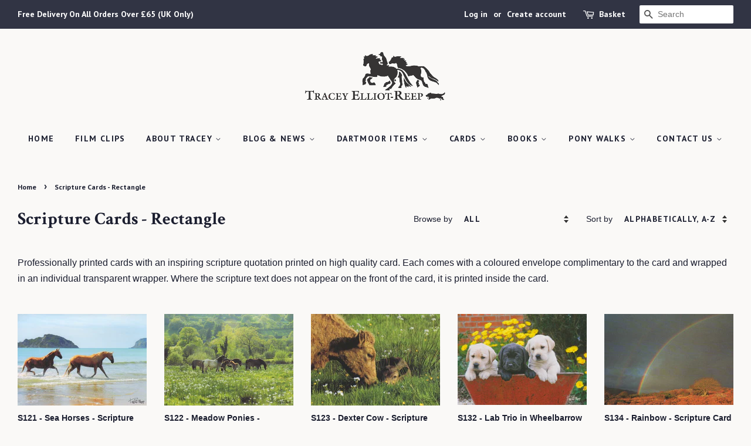

--- FILE ---
content_type: text/html; charset=utf-8
request_url: https://www.traceyelliotreep.com/collections/scripture-cards-rectangle?page=2
body_size: 20656
content:
<!doctype html>
<!--[if lt IE 7]><html class="no-js lt-ie9 lt-ie8 lt-ie7" lang="en"> <![endif]-->
<!--[if IE 7]><html class="no-js lt-ie9 lt-ie8" lang="en"> <![endif]-->
<!--[if IE 8]><html class="no-js lt-ie9" lang="en"> <![endif]-->
<!--[if IE 9 ]><html class="ie9 no-js"> <![endif]-->
<!--[if (gt IE 9)|!(IE)]><!--> <html class="no-js"> <!--<![endif]-->
<head>

  <!-- Basic page needs ================================================== -->
  <meta charset="utf-8">
  <meta http-equiv="X-UA-Compatible" content="IE=edge,chrome=1">

  
  <link rel="shortcut icon" href="//www.traceyelliotreep.com/cdn/shop/files/favicon_32x32.png?v=1613516849" type="image/png" />
  

  <!-- Title and description ================================================== -->
  <title>
  Scripture Cards - Rectangle &ndash; Page 2 &ndash; Tracey Elliot-Reep
  </title>

  
  <meta name="description" content="Professionally printed cards with an inspiring scripture quotation printed on high quality card. Each comes with a coloured envelope complimentary to the card and wrapped in an individual transparent wrapper. Where the scripture text does not appear on the front of the card, it is printed inside the card.">
  

  <!-- Social meta ================================================== -->
  <!-- /snippets/social-meta-tags.liquid -->




<meta property="og:site_name" content="Tracey Elliot-Reep">
<meta property="og:url" content="https://www.traceyelliotreep.com/collections/scripture-cards-rectangle?page=2">
<meta property="og:title" content="Scripture Cards - Rectangle">
<meta property="og:type" content="product.group">
<meta property="og:description" content="Professionally printed cards with an inspiring scripture quotation printed on high quality card. Each comes with a coloured envelope complimentary to the card and wrapped in an individual transparent wrapper. Where the scripture text does not appear on the front of the card, it is printed inside the card.">

<meta property="og:image" content="http://www.traceyelliotreep.com/cdn/shop/collections/Scripture-cardsDSC_0079_1200x1200.jpg?v=1516913506">
<meta property="og:image:secure_url" content="https://www.traceyelliotreep.com/cdn/shop/collections/Scripture-cardsDSC_0079_1200x1200.jpg?v=1516913506">


<meta name="twitter:card" content="summary_large_image">
<meta name="twitter:title" content="Scripture Cards - Rectangle">
<meta name="twitter:description" content="Professionally printed cards with an inspiring scripture quotation printed on high quality card. Each comes with a coloured envelope complimentary to the card and wrapped in an individual transparent wrapper. Where the scripture text does not appear on the front of the card, it is printed inside the card.">


  <!-- Helpers ================================================== -->
  <link rel="canonical" href="https://www.traceyelliotreep.com/collections/scripture-cards-rectangle?page=2">
  <meta name="viewport" content="width=device-width,initial-scale=1">
  <meta name="theme-color" content="#5cb82f">

  <!-- CSS ================================================== -->
  <link href="//www.traceyelliotreep.com/cdn/shop/t/2/assets/timber.scss.css?v=27778671417774806191697720832" rel="stylesheet" type="text/css" media="all" />
  <link href="//www.traceyelliotreep.com/cdn/shop/t/2/assets/theme.scss.css?v=50195317707811343111697720832" rel="stylesheet" type="text/css" media="all" />

  

  
    
    
    <link href="//fonts.googleapis.com/css?family=Crimson+Text:700" rel="stylesheet" type="text/css" media="all" />
  


  
    
    
    <link href="//fonts.googleapis.com/css?family=PT+Sans:700" rel="stylesheet" type="text/css" media="all" />
  



  <script>
    window.theme = window.theme || {};

    var theme = {
      strings: {
        zoomClose: "Close (Esc)",
        zoomPrev: "Previous (Left arrow key)",
        zoomNext: "Next (Right arrow key)",
        addressError: "Error looking up that address",
        addressNoResults: "No results for that address",
        addressQueryLimit: "You have exceeded the Google API usage limit. Consider upgrading to a \u003ca href=\"https:\/\/developers.google.com\/maps\/premium\/usage-limits\"\u003ePremium Plan\u003c\/a\u003e.",
        authError: "There was a problem authenticating your Google Maps API Key."
      },
      settings: {
        // Adding some settings to allow the editor to update correctly when they are changed
        themeBgImage: false,
        customBgImage: '',
        enableWideLayout: true,
        typeAccentTransform: true,
        typeAccentSpacing: true,
        baseFontSize: '16px',
        headerBaseFontSize: '30px',
        accentFontSize: '14px'
      },
      variables: {
        mediaQueryMedium: 'screen and (max-width: 768px)',
        bpSmall: false
      },
      moneyFormat: "£{{amount}}"
    }

    document.documentElement.className = document.documentElement.className.replace('no-js', 'supports-js');
  </script>

  <!-- Header hook for plugins ================================================== -->
  <script>window.performance && window.performance.mark && window.performance.mark('shopify.content_for_header.start');</script><meta id="shopify-digital-wallet" name="shopify-digital-wallet" content="/26820914/digital_wallets/dialog">
<meta name="shopify-checkout-api-token" content="a4121313209cbf2e81cf0cbe82151c0a">
<meta id="in-context-paypal-metadata" data-shop-id="26820914" data-venmo-supported="false" data-environment="production" data-locale="en_US" data-paypal-v4="true" data-currency="GBP">
<link rel="alternate" type="application/atom+xml" title="Feed" href="/collections/scripture-cards-rectangle.atom" />
<link rel="prev" href="/collections/scripture-cards-rectangle?page=1">
<link rel="alternate" type="application/json+oembed" href="https://www.traceyelliotreep.com/collections/scripture-cards-rectangle.oembed?page=2">
<script async="async" src="/checkouts/internal/preloads.js?locale=en-GB"></script>
<link rel="preconnect" href="https://shop.app" crossorigin="anonymous">
<script async="async" src="https://shop.app/checkouts/internal/preloads.js?locale=en-GB&shop_id=26820914" crossorigin="anonymous"></script>
<script id="apple-pay-shop-capabilities" type="application/json">{"shopId":26820914,"countryCode":"GB","currencyCode":"GBP","merchantCapabilities":["supports3DS"],"merchantId":"gid:\/\/shopify\/Shop\/26820914","merchantName":"Tracey Elliot-Reep","requiredBillingContactFields":["postalAddress","email"],"requiredShippingContactFields":["postalAddress","email"],"shippingType":"shipping","supportedNetworks":["visa","maestro","masterCard","amex","discover","elo"],"total":{"type":"pending","label":"Tracey Elliot-Reep","amount":"1.00"},"shopifyPaymentsEnabled":true,"supportsSubscriptions":true}</script>
<script id="shopify-features" type="application/json">{"accessToken":"a4121313209cbf2e81cf0cbe82151c0a","betas":["rich-media-storefront-analytics"],"domain":"www.traceyelliotreep.com","predictiveSearch":true,"shopId":26820914,"locale":"en"}</script>
<script>var Shopify = Shopify || {};
Shopify.shop = "traceyelliotreep.myshopify.com";
Shopify.locale = "en";
Shopify.currency = {"active":"GBP","rate":"1.0"};
Shopify.country = "GB";
Shopify.theme = {"name":"Minimal","id":3621814316,"schema_name":"Minimal","schema_version":"3.10.1","theme_store_id":380,"role":"main"};
Shopify.theme.handle = "null";
Shopify.theme.style = {"id":null,"handle":null};
Shopify.cdnHost = "www.traceyelliotreep.com/cdn";
Shopify.routes = Shopify.routes || {};
Shopify.routes.root = "/";</script>
<script type="module">!function(o){(o.Shopify=o.Shopify||{}).modules=!0}(window);</script>
<script>!function(o){function n(){var o=[];function n(){o.push(Array.prototype.slice.apply(arguments))}return n.q=o,n}var t=o.Shopify=o.Shopify||{};t.loadFeatures=n(),t.autoloadFeatures=n()}(window);</script>
<script>
  window.ShopifyPay = window.ShopifyPay || {};
  window.ShopifyPay.apiHost = "shop.app\/pay";
  window.ShopifyPay.redirectState = null;
</script>
<script id="shop-js-analytics" type="application/json">{"pageType":"collection"}</script>
<script defer="defer" async type="module" src="//www.traceyelliotreep.com/cdn/shopifycloud/shop-js/modules/v2/client.init-shop-cart-sync_BN7fPSNr.en.esm.js"></script>
<script defer="defer" async type="module" src="//www.traceyelliotreep.com/cdn/shopifycloud/shop-js/modules/v2/chunk.common_Cbph3Kss.esm.js"></script>
<script defer="defer" async type="module" src="//www.traceyelliotreep.com/cdn/shopifycloud/shop-js/modules/v2/chunk.modal_DKumMAJ1.esm.js"></script>
<script type="module">
  await import("//www.traceyelliotreep.com/cdn/shopifycloud/shop-js/modules/v2/client.init-shop-cart-sync_BN7fPSNr.en.esm.js");
await import("//www.traceyelliotreep.com/cdn/shopifycloud/shop-js/modules/v2/chunk.common_Cbph3Kss.esm.js");
await import("//www.traceyelliotreep.com/cdn/shopifycloud/shop-js/modules/v2/chunk.modal_DKumMAJ1.esm.js");

  window.Shopify.SignInWithShop?.initShopCartSync?.({"fedCMEnabled":true,"windoidEnabled":true});

</script>
<script>
  window.Shopify = window.Shopify || {};
  if (!window.Shopify.featureAssets) window.Shopify.featureAssets = {};
  window.Shopify.featureAssets['shop-js'] = {"shop-cart-sync":["modules/v2/client.shop-cart-sync_CJVUk8Jm.en.esm.js","modules/v2/chunk.common_Cbph3Kss.esm.js","modules/v2/chunk.modal_DKumMAJ1.esm.js"],"init-fed-cm":["modules/v2/client.init-fed-cm_7Fvt41F4.en.esm.js","modules/v2/chunk.common_Cbph3Kss.esm.js","modules/v2/chunk.modal_DKumMAJ1.esm.js"],"init-shop-email-lookup-coordinator":["modules/v2/client.init-shop-email-lookup-coordinator_Cc088_bR.en.esm.js","modules/v2/chunk.common_Cbph3Kss.esm.js","modules/v2/chunk.modal_DKumMAJ1.esm.js"],"init-windoid":["modules/v2/client.init-windoid_hPopwJRj.en.esm.js","modules/v2/chunk.common_Cbph3Kss.esm.js","modules/v2/chunk.modal_DKumMAJ1.esm.js"],"shop-button":["modules/v2/client.shop-button_B0jaPSNF.en.esm.js","modules/v2/chunk.common_Cbph3Kss.esm.js","modules/v2/chunk.modal_DKumMAJ1.esm.js"],"shop-cash-offers":["modules/v2/client.shop-cash-offers_DPIskqss.en.esm.js","modules/v2/chunk.common_Cbph3Kss.esm.js","modules/v2/chunk.modal_DKumMAJ1.esm.js"],"shop-toast-manager":["modules/v2/client.shop-toast-manager_CK7RT69O.en.esm.js","modules/v2/chunk.common_Cbph3Kss.esm.js","modules/v2/chunk.modal_DKumMAJ1.esm.js"],"init-shop-cart-sync":["modules/v2/client.init-shop-cart-sync_BN7fPSNr.en.esm.js","modules/v2/chunk.common_Cbph3Kss.esm.js","modules/v2/chunk.modal_DKumMAJ1.esm.js"],"init-customer-accounts-sign-up":["modules/v2/client.init-customer-accounts-sign-up_CfPf4CXf.en.esm.js","modules/v2/client.shop-login-button_DeIztwXF.en.esm.js","modules/v2/chunk.common_Cbph3Kss.esm.js","modules/v2/chunk.modal_DKumMAJ1.esm.js"],"pay-button":["modules/v2/client.pay-button_CgIwFSYN.en.esm.js","modules/v2/chunk.common_Cbph3Kss.esm.js","modules/v2/chunk.modal_DKumMAJ1.esm.js"],"init-customer-accounts":["modules/v2/client.init-customer-accounts_DQ3x16JI.en.esm.js","modules/v2/client.shop-login-button_DeIztwXF.en.esm.js","modules/v2/chunk.common_Cbph3Kss.esm.js","modules/v2/chunk.modal_DKumMAJ1.esm.js"],"avatar":["modules/v2/client.avatar_BTnouDA3.en.esm.js"],"init-shop-for-new-customer-accounts":["modules/v2/client.init-shop-for-new-customer-accounts_CsZy_esa.en.esm.js","modules/v2/client.shop-login-button_DeIztwXF.en.esm.js","modules/v2/chunk.common_Cbph3Kss.esm.js","modules/v2/chunk.modal_DKumMAJ1.esm.js"],"shop-follow-button":["modules/v2/client.shop-follow-button_BRMJjgGd.en.esm.js","modules/v2/chunk.common_Cbph3Kss.esm.js","modules/v2/chunk.modal_DKumMAJ1.esm.js"],"checkout-modal":["modules/v2/client.checkout-modal_B9Drz_yf.en.esm.js","modules/v2/chunk.common_Cbph3Kss.esm.js","modules/v2/chunk.modal_DKumMAJ1.esm.js"],"shop-login-button":["modules/v2/client.shop-login-button_DeIztwXF.en.esm.js","modules/v2/chunk.common_Cbph3Kss.esm.js","modules/v2/chunk.modal_DKumMAJ1.esm.js"],"lead-capture":["modules/v2/client.lead-capture_DXYzFM3R.en.esm.js","modules/v2/chunk.common_Cbph3Kss.esm.js","modules/v2/chunk.modal_DKumMAJ1.esm.js"],"shop-login":["modules/v2/client.shop-login_CA5pJqmO.en.esm.js","modules/v2/chunk.common_Cbph3Kss.esm.js","modules/v2/chunk.modal_DKumMAJ1.esm.js"],"payment-terms":["modules/v2/client.payment-terms_BxzfvcZJ.en.esm.js","modules/v2/chunk.common_Cbph3Kss.esm.js","modules/v2/chunk.modal_DKumMAJ1.esm.js"]};
</script>
<script>(function() {
  var isLoaded = false;
  function asyncLoad() {
    if (isLoaded) return;
    isLoaded = true;
    var urls = ["https:\/\/chimpstatic.com\/mcjs-connected\/js\/users\/cc17f359afa8073da9950715e\/30f71d1fa4ef4f9f1f87b60ad.js?shop=traceyelliotreep.myshopify.com"];
    for (var i = 0; i < urls.length; i++) {
      var s = document.createElement('script');
      s.type = 'text/javascript';
      s.async = true;
      s.src = urls[i];
      var x = document.getElementsByTagName('script')[0];
      x.parentNode.insertBefore(s, x);
    }
  };
  if(window.attachEvent) {
    window.attachEvent('onload', asyncLoad);
  } else {
    window.addEventListener('load', asyncLoad, false);
  }
})();</script>
<script id="__st">var __st={"a":26820914,"offset":0,"reqid":"926b51b0-0511-4c89-a474-159dab832a7a-1769796526","pageurl":"www.traceyelliotreep.com\/collections\/scripture-cards-rectangle?page=2","u":"ebe29ea5eaf8","p":"collection","rtyp":"collection","rid":18226577452};</script>
<script>window.ShopifyPaypalV4VisibilityTracking = true;</script>
<script id="captcha-bootstrap">!function(){'use strict';const t='contact',e='account',n='new_comment',o=[[t,t],['blogs',n],['comments',n],[t,'customer']],c=[[e,'customer_login'],[e,'guest_login'],[e,'recover_customer_password'],[e,'create_customer']],r=t=>t.map((([t,e])=>`form[action*='/${t}']:not([data-nocaptcha='true']) input[name='form_type'][value='${e}']`)).join(','),a=t=>()=>t?[...document.querySelectorAll(t)].map((t=>t.form)):[];function s(){const t=[...o],e=r(t);return a(e)}const i='password',u='form_key',d=['recaptcha-v3-token','g-recaptcha-response','h-captcha-response',i],f=()=>{try{return window.sessionStorage}catch{return}},m='__shopify_v',_=t=>t.elements[u];function p(t,e,n=!1){try{const o=window.sessionStorage,c=JSON.parse(o.getItem(e)),{data:r}=function(t){const{data:e,action:n}=t;return t[m]||n?{data:e,action:n}:{data:t,action:n}}(c);for(const[e,n]of Object.entries(r))t.elements[e]&&(t.elements[e].value=n);n&&o.removeItem(e)}catch(o){console.error('form repopulation failed',{error:o})}}const l='form_type',E='cptcha';function T(t){t.dataset[E]=!0}const w=window,h=w.document,L='Shopify',v='ce_forms',y='captcha';let A=!1;((t,e)=>{const n=(g='f06e6c50-85a8-45c8-87d0-21a2b65856fe',I='https://cdn.shopify.com/shopifycloud/storefront-forms-hcaptcha/ce_storefront_forms_captcha_hcaptcha.v1.5.2.iife.js',D={infoText:'Protected by hCaptcha',privacyText:'Privacy',termsText:'Terms'},(t,e,n)=>{const o=w[L][v],c=o.bindForm;if(c)return c(t,g,e,D).then(n);var r;o.q.push([[t,g,e,D],n]),r=I,A||(h.body.append(Object.assign(h.createElement('script'),{id:'captcha-provider',async:!0,src:r})),A=!0)});var g,I,D;w[L]=w[L]||{},w[L][v]=w[L][v]||{},w[L][v].q=[],w[L][y]=w[L][y]||{},w[L][y].protect=function(t,e){n(t,void 0,e),T(t)},Object.freeze(w[L][y]),function(t,e,n,w,h,L){const[v,y,A,g]=function(t,e,n){const i=e?o:[],u=t?c:[],d=[...i,...u],f=r(d),m=r(i),_=r(d.filter((([t,e])=>n.includes(e))));return[a(f),a(m),a(_),s()]}(w,h,L),I=t=>{const e=t.target;return e instanceof HTMLFormElement?e:e&&e.form},D=t=>v().includes(t);t.addEventListener('submit',(t=>{const e=I(t);if(!e)return;const n=D(e)&&!e.dataset.hcaptchaBound&&!e.dataset.recaptchaBound,o=_(e),c=g().includes(e)&&(!o||!o.value);(n||c)&&t.preventDefault(),c&&!n&&(function(t){try{if(!f())return;!function(t){const e=f();if(!e)return;const n=_(t);if(!n)return;const o=n.value;o&&e.removeItem(o)}(t);const e=Array.from(Array(32),(()=>Math.random().toString(36)[2])).join('');!function(t,e){_(t)||t.append(Object.assign(document.createElement('input'),{type:'hidden',name:u})),t.elements[u].value=e}(t,e),function(t,e){const n=f();if(!n)return;const o=[...t.querySelectorAll(`input[type='${i}']`)].map((({name:t})=>t)),c=[...d,...o],r={};for(const[a,s]of new FormData(t).entries())c.includes(a)||(r[a]=s);n.setItem(e,JSON.stringify({[m]:1,action:t.action,data:r}))}(t,e)}catch(e){console.error('failed to persist form',e)}}(e),e.submit())}));const S=(t,e)=>{t&&!t.dataset[E]&&(n(t,e.some((e=>e===t))),T(t))};for(const o of['focusin','change'])t.addEventListener(o,(t=>{const e=I(t);D(e)&&S(e,y())}));const B=e.get('form_key'),M=e.get(l),P=B&&M;t.addEventListener('DOMContentLoaded',(()=>{const t=y();if(P)for(const e of t)e.elements[l].value===M&&p(e,B);[...new Set([...A(),...v().filter((t=>'true'===t.dataset.shopifyCaptcha))])].forEach((e=>S(e,t)))}))}(h,new URLSearchParams(w.location.search),n,t,e,['guest_login'])})(!0,!0)}();</script>
<script integrity="sha256-4kQ18oKyAcykRKYeNunJcIwy7WH5gtpwJnB7kiuLZ1E=" data-source-attribution="shopify.loadfeatures" defer="defer" src="//www.traceyelliotreep.com/cdn/shopifycloud/storefront/assets/storefront/load_feature-a0a9edcb.js" crossorigin="anonymous"></script>
<script crossorigin="anonymous" defer="defer" src="//www.traceyelliotreep.com/cdn/shopifycloud/storefront/assets/shopify_pay/storefront-65b4c6d7.js?v=20250812"></script>
<script data-source-attribution="shopify.dynamic_checkout.dynamic.init">var Shopify=Shopify||{};Shopify.PaymentButton=Shopify.PaymentButton||{isStorefrontPortableWallets:!0,init:function(){window.Shopify.PaymentButton.init=function(){};var t=document.createElement("script");t.src="https://www.traceyelliotreep.com/cdn/shopifycloud/portable-wallets/latest/portable-wallets.en.js",t.type="module",document.head.appendChild(t)}};
</script>
<script data-source-attribution="shopify.dynamic_checkout.buyer_consent">
  function portableWalletsHideBuyerConsent(e){var t=document.getElementById("shopify-buyer-consent"),n=document.getElementById("shopify-subscription-policy-button");t&&n&&(t.classList.add("hidden"),t.setAttribute("aria-hidden","true"),n.removeEventListener("click",e))}function portableWalletsShowBuyerConsent(e){var t=document.getElementById("shopify-buyer-consent"),n=document.getElementById("shopify-subscription-policy-button");t&&n&&(t.classList.remove("hidden"),t.removeAttribute("aria-hidden"),n.addEventListener("click",e))}window.Shopify?.PaymentButton&&(window.Shopify.PaymentButton.hideBuyerConsent=portableWalletsHideBuyerConsent,window.Shopify.PaymentButton.showBuyerConsent=portableWalletsShowBuyerConsent);
</script>
<script data-source-attribution="shopify.dynamic_checkout.cart.bootstrap">document.addEventListener("DOMContentLoaded",(function(){function t(){return document.querySelector("shopify-accelerated-checkout-cart, shopify-accelerated-checkout")}if(t())Shopify.PaymentButton.init();else{new MutationObserver((function(e,n){t()&&(Shopify.PaymentButton.init(),n.disconnect())})).observe(document.body,{childList:!0,subtree:!0})}}));
</script>
<link id="shopify-accelerated-checkout-styles" rel="stylesheet" media="screen" href="https://www.traceyelliotreep.com/cdn/shopifycloud/portable-wallets/latest/accelerated-checkout-backwards-compat.css" crossorigin="anonymous">
<style id="shopify-accelerated-checkout-cart">
        #shopify-buyer-consent {
  margin-top: 1em;
  display: inline-block;
  width: 100%;
}

#shopify-buyer-consent.hidden {
  display: none;
}

#shopify-subscription-policy-button {
  background: none;
  border: none;
  padding: 0;
  text-decoration: underline;
  font-size: inherit;
  cursor: pointer;
}

#shopify-subscription-policy-button::before {
  box-shadow: none;
}

      </style>

<script>window.performance && window.performance.mark && window.performance.mark('shopify.content_for_header.end');</script>

  

<!--[if lt IE 9]>
<script src="//cdnjs.cloudflare.com/ajax/libs/html5shiv/3.7.2/html5shiv.min.js" type="text/javascript"></script>
<link href="//www.traceyelliotreep.com/cdn/shop/t/2/assets/respond-proxy.html" id="respond-proxy" rel="respond-proxy" />
<link href="//www.traceyelliotreep.com/search?q=8d47f7db087eb44a1641f39ea03ee07d" id="respond-redirect" rel="respond-redirect" />
<script src="//www.traceyelliotreep.com/search?q=8d47f7db087eb44a1641f39ea03ee07d" type="text/javascript"></script>
<![endif]-->


  <script src="//www.traceyelliotreep.com/cdn/shop/t/2/assets/jquery-2.2.3.min.js?v=58211863146907186831514546842" type="text/javascript"></script>

  <!--[if (gt IE 9)|!(IE)]><!--><script src="//www.traceyelliotreep.com/cdn/shop/t/2/assets/lazysizes.min.js?v=177476512571513845041514546843" async="async"></script><!--<![endif]-->
  <!--[if lte IE 9]><script src="//www.traceyelliotreep.com/cdn/shop/t/2/assets/lazysizes.min.js?v=177476512571513845041514546843"></script><![endif]-->

  
  
<script src="jquery.min.js"></script>
  <script type="text/javascript">
$(document).ready(function () {
    //Disable full page
    $("body").on("contextmenu",function(e){
        return false;
    });
});
</script>

<link href="https://monorail-edge.shopifysvc.com" rel="dns-prefetch">
<script>(function(){if ("sendBeacon" in navigator && "performance" in window) {try {var session_token_from_headers = performance.getEntriesByType('navigation')[0].serverTiming.find(x => x.name == '_s').description;} catch {var session_token_from_headers = undefined;}var session_cookie_matches = document.cookie.match(/_shopify_s=([^;]*)/);var session_token_from_cookie = session_cookie_matches && session_cookie_matches.length === 2 ? session_cookie_matches[1] : "";var session_token = session_token_from_headers || session_token_from_cookie || "";function handle_abandonment_event(e) {var entries = performance.getEntries().filter(function(entry) {return /monorail-edge.shopifysvc.com/.test(entry.name);});if (!window.abandonment_tracked && entries.length === 0) {window.abandonment_tracked = true;var currentMs = Date.now();var navigation_start = performance.timing.navigationStart;var payload = {shop_id: 26820914,url: window.location.href,navigation_start,duration: currentMs - navigation_start,session_token,page_type: "collection"};window.navigator.sendBeacon("https://monorail-edge.shopifysvc.com/v1/produce", JSON.stringify({schema_id: "online_store_buyer_site_abandonment/1.1",payload: payload,metadata: {event_created_at_ms: currentMs,event_sent_at_ms: currentMs}}));}}window.addEventListener('pagehide', handle_abandonment_event);}}());</script>
<script id="web-pixels-manager-setup">(function e(e,d,r,n,o){if(void 0===o&&(o={}),!Boolean(null===(a=null===(i=window.Shopify)||void 0===i?void 0:i.analytics)||void 0===a?void 0:a.replayQueue)){var i,a;window.Shopify=window.Shopify||{};var t=window.Shopify;t.analytics=t.analytics||{};var s=t.analytics;s.replayQueue=[],s.publish=function(e,d,r){return s.replayQueue.push([e,d,r]),!0};try{self.performance.mark("wpm:start")}catch(e){}var l=function(){var e={modern:/Edge?\/(1{2}[4-9]|1[2-9]\d|[2-9]\d{2}|\d{4,})\.\d+(\.\d+|)|Firefox\/(1{2}[4-9]|1[2-9]\d|[2-9]\d{2}|\d{4,})\.\d+(\.\d+|)|Chrom(ium|e)\/(9{2}|\d{3,})\.\d+(\.\d+|)|(Maci|X1{2}).+ Version\/(15\.\d+|(1[6-9]|[2-9]\d|\d{3,})\.\d+)([,.]\d+|)( \(\w+\)|)( Mobile\/\w+|) Safari\/|Chrome.+OPR\/(9{2}|\d{3,})\.\d+\.\d+|(CPU[ +]OS|iPhone[ +]OS|CPU[ +]iPhone|CPU IPhone OS|CPU iPad OS)[ +]+(15[._]\d+|(1[6-9]|[2-9]\d|\d{3,})[._]\d+)([._]\d+|)|Android:?[ /-](13[3-9]|1[4-9]\d|[2-9]\d{2}|\d{4,})(\.\d+|)(\.\d+|)|Android.+Firefox\/(13[5-9]|1[4-9]\d|[2-9]\d{2}|\d{4,})\.\d+(\.\d+|)|Android.+Chrom(ium|e)\/(13[3-9]|1[4-9]\d|[2-9]\d{2}|\d{4,})\.\d+(\.\d+|)|SamsungBrowser\/([2-9]\d|\d{3,})\.\d+/,legacy:/Edge?\/(1[6-9]|[2-9]\d|\d{3,})\.\d+(\.\d+|)|Firefox\/(5[4-9]|[6-9]\d|\d{3,})\.\d+(\.\d+|)|Chrom(ium|e)\/(5[1-9]|[6-9]\d|\d{3,})\.\d+(\.\d+|)([\d.]+$|.*Safari\/(?![\d.]+ Edge\/[\d.]+$))|(Maci|X1{2}).+ Version\/(10\.\d+|(1[1-9]|[2-9]\d|\d{3,})\.\d+)([,.]\d+|)( \(\w+\)|)( Mobile\/\w+|) Safari\/|Chrome.+OPR\/(3[89]|[4-9]\d|\d{3,})\.\d+\.\d+|(CPU[ +]OS|iPhone[ +]OS|CPU[ +]iPhone|CPU IPhone OS|CPU iPad OS)[ +]+(10[._]\d+|(1[1-9]|[2-9]\d|\d{3,})[._]\d+)([._]\d+|)|Android:?[ /-](13[3-9]|1[4-9]\d|[2-9]\d{2}|\d{4,})(\.\d+|)(\.\d+|)|Mobile Safari.+OPR\/([89]\d|\d{3,})\.\d+\.\d+|Android.+Firefox\/(13[5-9]|1[4-9]\d|[2-9]\d{2}|\d{4,})\.\d+(\.\d+|)|Android.+Chrom(ium|e)\/(13[3-9]|1[4-9]\d|[2-9]\d{2}|\d{4,})\.\d+(\.\d+|)|Android.+(UC? ?Browser|UCWEB|U3)[ /]?(15\.([5-9]|\d{2,})|(1[6-9]|[2-9]\d|\d{3,})\.\d+)\.\d+|SamsungBrowser\/(5\.\d+|([6-9]|\d{2,})\.\d+)|Android.+MQ{2}Browser\/(14(\.(9|\d{2,})|)|(1[5-9]|[2-9]\d|\d{3,})(\.\d+|))(\.\d+|)|K[Aa][Ii]OS\/(3\.\d+|([4-9]|\d{2,})\.\d+)(\.\d+|)/},d=e.modern,r=e.legacy,n=navigator.userAgent;return n.match(d)?"modern":n.match(r)?"legacy":"unknown"}(),u="modern"===l?"modern":"legacy",c=(null!=n?n:{modern:"",legacy:""})[u],f=function(e){return[e.baseUrl,"/wpm","/b",e.hashVersion,"modern"===e.buildTarget?"m":"l",".js"].join("")}({baseUrl:d,hashVersion:r,buildTarget:u}),m=function(e){var d=e.version,r=e.bundleTarget,n=e.surface,o=e.pageUrl,i=e.monorailEndpoint;return{emit:function(e){var a=e.status,t=e.errorMsg,s=(new Date).getTime(),l=JSON.stringify({metadata:{event_sent_at_ms:s},events:[{schema_id:"web_pixels_manager_load/3.1",payload:{version:d,bundle_target:r,page_url:o,status:a,surface:n,error_msg:t},metadata:{event_created_at_ms:s}}]});if(!i)return console&&console.warn&&console.warn("[Web Pixels Manager] No Monorail endpoint provided, skipping logging."),!1;try{return self.navigator.sendBeacon.bind(self.navigator)(i,l)}catch(e){}var u=new XMLHttpRequest;try{return u.open("POST",i,!0),u.setRequestHeader("Content-Type","text/plain"),u.send(l),!0}catch(e){return console&&console.warn&&console.warn("[Web Pixels Manager] Got an unhandled error while logging to Monorail."),!1}}}}({version:r,bundleTarget:l,surface:e.surface,pageUrl:self.location.href,monorailEndpoint:e.monorailEndpoint});try{o.browserTarget=l,function(e){var d=e.src,r=e.async,n=void 0===r||r,o=e.onload,i=e.onerror,a=e.sri,t=e.scriptDataAttributes,s=void 0===t?{}:t,l=document.createElement("script"),u=document.querySelector("head"),c=document.querySelector("body");if(l.async=n,l.src=d,a&&(l.integrity=a,l.crossOrigin="anonymous"),s)for(var f in s)if(Object.prototype.hasOwnProperty.call(s,f))try{l.dataset[f]=s[f]}catch(e){}if(o&&l.addEventListener("load",o),i&&l.addEventListener("error",i),u)u.appendChild(l);else{if(!c)throw new Error("Did not find a head or body element to append the script");c.appendChild(l)}}({src:f,async:!0,onload:function(){if(!function(){var e,d;return Boolean(null===(d=null===(e=window.Shopify)||void 0===e?void 0:e.analytics)||void 0===d?void 0:d.initialized)}()){var d=window.webPixelsManager.init(e)||void 0;if(d){var r=window.Shopify.analytics;r.replayQueue.forEach((function(e){var r=e[0],n=e[1],o=e[2];d.publishCustomEvent(r,n,o)})),r.replayQueue=[],r.publish=d.publishCustomEvent,r.visitor=d.visitor,r.initialized=!0}}},onerror:function(){return m.emit({status:"failed",errorMsg:"".concat(f," has failed to load")})},sri:function(e){var d=/^sha384-[A-Za-z0-9+/=]+$/;return"string"==typeof e&&d.test(e)}(c)?c:"",scriptDataAttributes:o}),m.emit({status:"loading"})}catch(e){m.emit({status:"failed",errorMsg:(null==e?void 0:e.message)||"Unknown error"})}}})({shopId: 26820914,storefrontBaseUrl: "https://www.traceyelliotreep.com",extensionsBaseUrl: "https://extensions.shopifycdn.com/cdn/shopifycloud/web-pixels-manager",monorailEndpoint: "https://monorail-edge.shopifysvc.com/unstable/produce_batch",surface: "storefront-renderer",enabledBetaFlags: ["2dca8a86"],webPixelsConfigList: [{"id":"187498880","eventPayloadVersion":"v1","runtimeContext":"LAX","scriptVersion":"1","type":"CUSTOM","privacyPurposes":["ANALYTICS"],"name":"Google Analytics tag (migrated)"},{"id":"shopify-app-pixel","configuration":"{}","eventPayloadVersion":"v1","runtimeContext":"STRICT","scriptVersion":"0450","apiClientId":"shopify-pixel","type":"APP","privacyPurposes":["ANALYTICS","MARKETING"]},{"id":"shopify-custom-pixel","eventPayloadVersion":"v1","runtimeContext":"LAX","scriptVersion":"0450","apiClientId":"shopify-pixel","type":"CUSTOM","privacyPurposes":["ANALYTICS","MARKETING"]}],isMerchantRequest: false,initData: {"shop":{"name":"Tracey Elliot-Reep","paymentSettings":{"currencyCode":"GBP"},"myshopifyDomain":"traceyelliotreep.myshopify.com","countryCode":"GB","storefrontUrl":"https:\/\/www.traceyelliotreep.com"},"customer":null,"cart":null,"checkout":null,"productVariants":[],"purchasingCompany":null},},"https://www.traceyelliotreep.com/cdn","1d2a099fw23dfb22ep557258f5m7a2edbae",{"modern":"","legacy":""},{"shopId":"26820914","storefrontBaseUrl":"https:\/\/www.traceyelliotreep.com","extensionBaseUrl":"https:\/\/extensions.shopifycdn.com\/cdn\/shopifycloud\/web-pixels-manager","surface":"storefront-renderer","enabledBetaFlags":"[\"2dca8a86\"]","isMerchantRequest":"false","hashVersion":"1d2a099fw23dfb22ep557258f5m7a2edbae","publish":"custom","events":"[[\"page_viewed\",{}],[\"collection_viewed\",{\"collection\":{\"id\":\"18226577452\",\"title\":\"Scripture Cards - Rectangle\",\"productVariants\":[{\"price\":{\"amount\":1.95,\"currencyCode\":\"GBP\"},\"product\":{\"title\":\"S121 - Sea Horses - Scripture Card - Rectangle\",\"vendor\":\"Tracey Elliot Reep\",\"id\":\"250102906924\",\"untranslatedTitle\":\"S121 - Sea Horses - Scripture Card - Rectangle\",\"url\":\"\/products\/s121-sea-horses-scripture-card-rectangle\",\"type\":\"Cards\"},\"id\":\"1704204206124\",\"image\":{\"src\":\"\/\/www.traceyelliotreep.com\/cdn\/shop\/products\/121-Sea-Horses_b1fcbf4d-c1d5-493a-b13a-580df56984a2.jpeg?v=1516916627\"},\"sku\":\"S121\",\"title\":\"Default Title\",\"untranslatedTitle\":\"Default Title\"},{\"price\":{\"amount\":1.95,\"currencyCode\":\"GBP\"},\"product\":{\"title\":\"S122 - Meadow Ponies - Scripture Card - Rectangle\",\"vendor\":\"Tracey Elliot Reep\",\"id\":\"250119684140\",\"untranslatedTitle\":\"S122 - Meadow Ponies - Scripture Card - Rectangle\",\"url\":\"\/products\/s122-meadow-ponies-scripture-card-rectangle\",\"type\":\"Cards\"},\"id\":\"1704286650412\",\"image\":{\"src\":\"\/\/www.traceyelliotreep.com\/cdn\/shop\/products\/122.-meadow-Ponies-copy.jpeg?v=1516916810\"},\"sku\":\"S122\",\"title\":\"Default Title\",\"untranslatedTitle\":\"Default Title\"},{\"price\":{\"amount\":1.95,\"currencyCode\":\"GBP\"},\"product\":{\"title\":\"S123 - Dexter Cow - Scripture Card - Rectangle\",\"vendor\":\"Tracey Elliot Reep\",\"id\":\"250135216172\",\"untranslatedTitle\":\"S123 - Dexter Cow - Scripture Card - Rectangle\",\"url\":\"\/products\/s123-dexter-cow-scripture-card-rectangle\",\"type\":\"Cards\"},\"id\":\"1704338948140\",\"image\":{\"src\":\"\/\/www.traceyelliotreep.com\/cdn\/shop\/products\/123.-Dexter-Cow_e113dfab-096f-4941-8f73-6c68b7927aea.jpeg?v=1516916891\"},\"sku\":\"S123\",\"title\":\"Default Title\",\"untranslatedTitle\":\"Default Title\"},{\"price\":{\"amount\":1.95,\"currencyCode\":\"GBP\"},\"product\":{\"title\":\"S132 - Lab Trio in Wheelbarrow - Scripture Card - Rectangle\",\"vendor\":\"Tracey Elliot Reep\",\"id\":\"250144620588\",\"untranslatedTitle\":\"S132 - Lab Trio in Wheelbarrow - Scripture Card - Rectangle\",\"url\":\"\/products\/s132-lab-trio-in-wheelbarrow-scripture-card-rectangle\",\"type\":\"Cards\"},\"id\":\"1704381349932\",\"image\":{\"src\":\"\/\/www.traceyelliotreep.com\/cdn\/shop\/files\/132._Lab_Trio_Wheelbarrow.jpg?v=1737979629\"},\"sku\":\"S132\",\"title\":\"Default Title\",\"untranslatedTitle\":\"Default Title\"},{\"price\":{\"amount\":1.95,\"currencyCode\":\"GBP\"},\"product\":{\"title\":\"S134 - Rainbow - Scripture Card - Rectangle\",\"vendor\":\"Tracey Elliot Reep\",\"id\":\"250152189996\",\"untranslatedTitle\":\"S134 - Rainbow - Scripture Card - Rectangle\",\"url\":\"\/products\/s134-rainbow-blank-card-rectangle\",\"type\":\"Cards\"},\"id\":\"1704408121388\",\"image\":{\"src\":\"\/\/www.traceyelliotreep.com\/cdn\/shop\/products\/134.-Rainbow.jpeg?v=1516917021\"},\"sku\":\"S134\",\"title\":\"Default Title\",\"untranslatedTitle\":\"Default Title\"},{\"price\":{\"amount\":1.95,\"currencyCode\":\"GBP\"},\"product\":{\"title\":\"S144 - Walkies - Scripture Card - Rectangle\",\"vendor\":\"Tracey Elliot Reep\",\"id\":\"250178175020\",\"untranslatedTitle\":\"S144 - Walkies - Scripture Card - Rectangle\",\"url\":\"\/products\/s144-walkies-scripture-card-rectangle\",\"type\":\"Cards\"},\"id\":\"1704521105452\",\"image\":{\"src\":\"\/\/www.traceyelliotreep.com\/cdn\/shop\/products\/144.-Walkies_066aa661-1a07-458a-beea-e7c5f7bd73d7.jpeg?v=1516917197\"},\"sku\":\"S144\",\"title\":\"Default Title\",\"untranslatedTitle\":\"Default Title\"},{\"price\":{\"amount\":1.95,\"currencyCode\":\"GBP\"},\"product\":{\"title\":\"S145 - Landrover Sheep - Scripture Card - Rectangle\",\"vendor\":\"Tracey Elliot Reep\",\"id\":\"250187186220\",\"untranslatedTitle\":\"S145 - Landrover Sheep - Scripture Card - Rectangle\",\"url\":\"\/products\/s145-landrover-sheep-scripture-card-rectangle\",\"type\":\"Cards\"},\"id\":\"1704553447468\",\"image\":{\"src\":\"\/\/www.traceyelliotreep.com\/cdn\/shop\/products\/145.-landrover-Sheeps_6aee6a8c-ff37-468c-a58f-27baedcc59ac.jpeg?v=1516917271\"},\"sku\":\"S145\",\"title\":\"Default Title\",\"untranslatedTitle\":\"Default Title\"},{\"price\":{\"amount\":1.95,\"currencyCode\":\"GBP\"},\"product\":{\"title\":\"S173 - Highland Cow Lick - Scripture Card - Rectangle\",\"vendor\":\"Tracey Elliot Reep\",\"id\":\"250205634604\",\"untranslatedTitle\":\"S173 - Highland Cow Lick - Scripture Card - Rectangle\",\"url\":\"\/products\/s173-highland-cow-lick-scripture-card-rectangle\",\"type\":\"Cards\"},\"id\":\"1704625373228\",\"image\":{\"src\":\"\/\/www.traceyelliotreep.com\/cdn\/shop\/products\/173.-Highland-Cow-Lick1_d6e22b84-6b62-43f9-be49-c323f8c92b5e.jpeg?v=1516917398\"},\"sku\":\"S173\",\"title\":\"Default Title\",\"untranslatedTitle\":\"Default Title\"},{\"price\":{\"amount\":1.95,\"currencyCode\":\"GBP\"},\"product\":{\"title\":\"S174 - Barn Dogs - Scripture Card - Rectangle\",\"vendor\":\"Tracey Elliot Reep\",\"id\":\"250213957676\",\"untranslatedTitle\":\"S174 - Barn Dogs - Scripture Card - Rectangle\",\"url\":\"\/products\/s174-barn-dogs-scripture-card-rectangle\",\"type\":\"Cards\"},\"id\":\"1704654864428\",\"image\":{\"src\":\"\/\/www.traceyelliotreep.com\/cdn\/shop\/products\/174.-Barn-Dogs1_c4f356b5-2ed9-427a-ac95-b7ee3124dd45.jpeg?v=1516917457\"},\"sku\":\"S174\",\"title\":\"Default Title\",\"untranslatedTitle\":\"Default Title\"},{\"price\":{\"amount\":1.95,\"currencyCode\":\"GBP\"},\"product\":{\"title\":\"S175 - Daisy Bright - Scripture Card - Rectangle\",\"vendor\":\"Tracey Elliot Reep\",\"id\":\"250233487404\",\"untranslatedTitle\":\"S175 - Daisy Bright - Scripture Card - Rectangle\",\"url\":\"\/products\/s175-daisy-bright-scripture-card-rectangle\",\"type\":\"Cards\"},\"id\":\"1704739995692\",\"image\":{\"src\":\"\/\/www.traceyelliotreep.com\/cdn\/shop\/products\/175.-Daisy-Bright1_104820ce-afa6-4b0d-9db7-63550d17299b.jpeg?v=1516917598\"},\"sku\":\"S175\",\"title\":\"Default Title\",\"untranslatedTitle\":\"Default Title\"},{\"price\":{\"amount\":1.95,\"currencyCode\":\"GBP\"},\"product\":{\"title\":\"S176 - Mare and Foal - Scripture Card - Rectangle\",\"vendor\":\"Tracey Elliot Reep\",\"id\":\"250243186732\",\"untranslatedTitle\":\"S176 - Mare and Foal - Scripture Card - Rectangle\",\"url\":\"\/products\/s176-mare-and-foal-scripture-card-rectangle\",\"type\":\"Cards\"},\"id\":\"1704770895916\",\"image\":{\"src\":\"\/\/www.traceyelliotreep.com\/cdn\/shop\/products\/176.-Mare-and-Foal1_56cfff81-a469-4d77-b2ce-3056e45efe2a.jpeg?v=1516917651\"},\"sku\":\"S176\",\"title\":\"Default Title\",\"untranslatedTitle\":\"Default Title\"},{\"price\":{\"amount\":1.95,\"currencyCode\":\"GBP\"},\"product\":{\"title\":\"S178 - Postbox - Scripture Card - Rectangle\",\"vendor\":\"Tracey Elliot Reep\",\"id\":\"250251673644\",\"untranslatedTitle\":\"S178 - Postbox - Scripture Card - Rectangle\",\"url\":\"\/products\/s178-postbox-blank-card-rectangle\",\"type\":\"Cards\"},\"id\":\"1704837316652\",\"image\":{\"src\":\"\/\/www.traceyelliotreep.com\/cdn\/shop\/products\/178.-Postbox1_966d6b89-ad85-4f05-a59b-571de916c0c4.jpeg?v=1516917700\"},\"sku\":\"S178\",\"title\":\"Default Title\",\"untranslatedTitle\":\"Default Title\"},{\"price\":{\"amount\":1.95,\"currencyCode\":\"GBP\"},\"product\":{\"title\":\"S180 - Flowers and Cobbles  - Happy Birthday - Scripture Card - Rectangle\",\"vendor\":\"Tracey Elliot Reep\",\"id\":\"15518366466432\",\"untranslatedTitle\":\"S180 - Flowers and Cobbles  - Happy Birthday - Scripture Card - Rectangle\",\"url\":\"\/products\/s178-postbox-scripture-card-rectangle-copy\",\"type\":\"Cards\"},\"id\":\"57145734332800\",\"image\":{\"src\":\"\/\/www.traceyelliotreep.com\/cdn\/shop\/products\/180.-Flowers_Cobbles.jpg?v=1517052965\"},\"sku\":\"S180\",\"title\":\"Default Title\",\"untranslatedTitle\":\"Default Title\"},{\"price\":{\"amount\":1.95,\"currencyCode\":\"GBP\"},\"product\":{\"title\":\"S200 - Two Lambs  - Scripture Card NEW - Rectangle\",\"vendor\":\"Tracey Elliot Reep\",\"id\":\"15518382915968\",\"untranslatedTitle\":\"S200 - Two Lambs  - Scripture Card NEW - Rectangle\",\"url\":\"\/products\/s180-flowers-and-cobbles-scripture-card-rectangle-copy\",\"type\":\"Cards\"},\"id\":\"57145792168320\",\"image\":{\"src\":\"\/\/www.traceyelliotreep.com\/cdn\/shop\/files\/Two_LAMBS_RGB_small_copy.jpg?v=1757587550\"},\"sku\":\"S178\",\"title\":\"Default Title\",\"untranslatedTitle\":\"Default Title\"},{\"price\":{\"amount\":1.95,\"currencyCode\":\"GBP\"},\"product\":{\"title\":\"S201 - A Blaze of Flowers - Thank you - Scripture Card NEW - Rectangle\",\"vendor\":\"Tracey Elliot Reep\",\"id\":\"15518396514688\",\"untranslatedTitle\":\"S201 - A Blaze of Flowers - Thank you - Scripture Card NEW - Rectangle\",\"url\":\"\/products\/s200-two-lambs-scripture-card-new-rectangle-copy\",\"type\":\"Cards\"},\"id\":\"57145870811520\",\"image\":{\"src\":\"\/\/www.traceyelliotreep.com\/cdn\/shop\/files\/A_Blaze_of_Flowers_EDV_0283.jpg?v=1757587872\"},\"sku\":\"S201\",\"title\":\"Default Title\",\"untranslatedTitle\":\"Default Title\"},{\"price\":{\"amount\":1.95,\"currencyCode\":\"GBP\"},\"product\":{\"title\":\"S202 - Dartmoor Ponies foraging near Haytor and Saddle Tor - Scripture Card NEW - Rectangle\",\"vendor\":\"Tracey Elliot Reep\",\"id\":\"15518402314624\",\"untranslatedTitle\":\"S202 - Dartmoor Ponies foraging near Haytor and Saddle Tor - Scripture Card NEW - Rectangle\",\"url\":\"\/products\/s201-a-blaze-of-flowers-scripture-card-new-rectangle-copy\",\"type\":\"Cards\"},\"id\":\"57145953616256\",\"image\":{\"src\":\"\/\/www.traceyelliotreep.com\/cdn\/shop\/files\/DSC_8022_PONIES-_Saddle_Tor_-Haytor_smallRGB.jpg?v=1759503859\"},\"sku\":\"S202\",\"title\":\"Default Title\",\"untranslatedTitle\":\"Default Title\"},{\"price\":{\"amount\":1.95,\"currencyCode\":\"GBP\"},\"product\":{\"title\":\"S203 - Sheep at sunset on Dartmoor - Scripture Card NEW - Rectangle\",\"vendor\":\"Tracey Elliot Reep\",\"id\":\"15518406902144\",\"untranslatedTitle\":\"S203 - Sheep at sunset on Dartmoor - Scripture Card NEW - Rectangle\",\"url\":\"\/products\/s202-dartmoor-ponies-foraging-near-haytor-and-saddle-tor-scripture-card-new-rectangle-copy\",\"type\":\"Cards\"},\"id\":\"57146036158848\",\"image\":{\"src\":\"\/\/www.traceyelliotreep.com\/cdn\/shop\/files\/Sheep_at_Sunset_RGB_small_7cb210a3-5974-4547-a1a7-c2b385fee343.jpg?v=1757588429\"},\"sku\":\"S202\",\"title\":\"Default Title\",\"untranslatedTitle\":\"Default Title\"}]}}]]"});</script><script>
  window.ShopifyAnalytics = window.ShopifyAnalytics || {};
  window.ShopifyAnalytics.meta = window.ShopifyAnalytics.meta || {};
  window.ShopifyAnalytics.meta.currency = 'GBP';
  var meta = {"products":[{"id":250102906924,"gid":"gid:\/\/shopify\/Product\/250102906924","vendor":"Tracey Elliot Reep","type":"Cards","handle":"s121-sea-horses-scripture-card-rectangle","variants":[{"id":1704204206124,"price":195,"name":"S121 - Sea Horses - Scripture Card - Rectangle","public_title":null,"sku":"S121"}],"remote":false},{"id":250119684140,"gid":"gid:\/\/shopify\/Product\/250119684140","vendor":"Tracey Elliot Reep","type":"Cards","handle":"s122-meadow-ponies-scripture-card-rectangle","variants":[{"id":1704286650412,"price":195,"name":"S122 - Meadow Ponies - Scripture Card - Rectangle","public_title":null,"sku":"S122"}],"remote":false},{"id":250135216172,"gid":"gid:\/\/shopify\/Product\/250135216172","vendor":"Tracey Elliot Reep","type":"Cards","handle":"s123-dexter-cow-scripture-card-rectangle","variants":[{"id":1704338948140,"price":195,"name":"S123 - Dexter Cow - Scripture Card - Rectangle","public_title":null,"sku":"S123"}],"remote":false},{"id":250144620588,"gid":"gid:\/\/shopify\/Product\/250144620588","vendor":"Tracey Elliot Reep","type":"Cards","handle":"s132-lab-trio-in-wheelbarrow-scripture-card-rectangle","variants":[{"id":1704381349932,"price":195,"name":"S132 - Lab Trio in Wheelbarrow - Scripture Card - Rectangle","public_title":null,"sku":"S132"}],"remote":false},{"id":250152189996,"gid":"gid:\/\/shopify\/Product\/250152189996","vendor":"Tracey Elliot Reep","type":"Cards","handle":"s134-rainbow-blank-card-rectangle","variants":[{"id":1704408121388,"price":195,"name":"S134 - Rainbow - Scripture Card - Rectangle","public_title":null,"sku":"S134"}],"remote":false},{"id":250178175020,"gid":"gid:\/\/shopify\/Product\/250178175020","vendor":"Tracey Elliot Reep","type":"Cards","handle":"s144-walkies-scripture-card-rectangle","variants":[{"id":1704521105452,"price":195,"name":"S144 - Walkies - Scripture Card - Rectangle","public_title":null,"sku":"S144"}],"remote":false},{"id":250187186220,"gid":"gid:\/\/shopify\/Product\/250187186220","vendor":"Tracey Elliot Reep","type":"Cards","handle":"s145-landrover-sheep-scripture-card-rectangle","variants":[{"id":1704553447468,"price":195,"name":"S145 - Landrover Sheep - Scripture Card - Rectangle","public_title":null,"sku":"S145"}],"remote":false},{"id":250205634604,"gid":"gid:\/\/shopify\/Product\/250205634604","vendor":"Tracey Elliot Reep","type":"Cards","handle":"s173-highland-cow-lick-scripture-card-rectangle","variants":[{"id":1704625373228,"price":195,"name":"S173 - Highland Cow Lick - Scripture Card - Rectangle","public_title":null,"sku":"S173"}],"remote":false},{"id":250213957676,"gid":"gid:\/\/shopify\/Product\/250213957676","vendor":"Tracey Elliot Reep","type":"Cards","handle":"s174-barn-dogs-scripture-card-rectangle","variants":[{"id":1704654864428,"price":195,"name":"S174 - Barn Dogs - Scripture Card - Rectangle","public_title":null,"sku":"S174"}],"remote":false},{"id":250233487404,"gid":"gid:\/\/shopify\/Product\/250233487404","vendor":"Tracey Elliot Reep","type":"Cards","handle":"s175-daisy-bright-scripture-card-rectangle","variants":[{"id":1704739995692,"price":195,"name":"S175 - Daisy Bright - Scripture Card - Rectangle","public_title":null,"sku":"S175"}],"remote":false},{"id":250243186732,"gid":"gid:\/\/shopify\/Product\/250243186732","vendor":"Tracey Elliot Reep","type":"Cards","handle":"s176-mare-and-foal-scripture-card-rectangle","variants":[{"id":1704770895916,"price":195,"name":"S176 - Mare and Foal - Scripture Card - Rectangle","public_title":null,"sku":"S176"}],"remote":false},{"id":250251673644,"gid":"gid:\/\/shopify\/Product\/250251673644","vendor":"Tracey Elliot Reep","type":"Cards","handle":"s178-postbox-blank-card-rectangle","variants":[{"id":1704837316652,"price":195,"name":"S178 - Postbox - Scripture Card - Rectangle","public_title":null,"sku":"S178"}],"remote":false},{"id":15518366466432,"gid":"gid:\/\/shopify\/Product\/15518366466432","vendor":"Tracey Elliot Reep","type":"Cards","handle":"s178-postbox-scripture-card-rectangle-copy","variants":[{"id":57145734332800,"price":195,"name":"S180 - Flowers and Cobbles  - Happy Birthday - Scripture Card - Rectangle","public_title":null,"sku":"S180"}],"remote":false},{"id":15518382915968,"gid":"gid:\/\/shopify\/Product\/15518382915968","vendor":"Tracey Elliot Reep","type":"Cards","handle":"s180-flowers-and-cobbles-scripture-card-rectangle-copy","variants":[{"id":57145792168320,"price":195,"name":"S200 - Two Lambs  - Scripture Card NEW - Rectangle","public_title":null,"sku":"S178"}],"remote":false},{"id":15518396514688,"gid":"gid:\/\/shopify\/Product\/15518396514688","vendor":"Tracey Elliot Reep","type":"Cards","handle":"s200-two-lambs-scripture-card-new-rectangle-copy","variants":[{"id":57145870811520,"price":195,"name":"S201 - A Blaze of Flowers - Thank you - Scripture Card NEW - Rectangle","public_title":null,"sku":"S201"}],"remote":false},{"id":15518402314624,"gid":"gid:\/\/shopify\/Product\/15518402314624","vendor":"Tracey Elliot Reep","type":"Cards","handle":"s201-a-blaze-of-flowers-scripture-card-new-rectangle-copy","variants":[{"id":57145953616256,"price":195,"name":"S202 - Dartmoor Ponies foraging near Haytor and Saddle Tor - Scripture Card NEW - Rectangle","public_title":null,"sku":"S202"}],"remote":false},{"id":15518406902144,"gid":"gid:\/\/shopify\/Product\/15518406902144","vendor":"Tracey Elliot Reep","type":"Cards","handle":"s202-dartmoor-ponies-foraging-near-haytor-and-saddle-tor-scripture-card-new-rectangle-copy","variants":[{"id":57146036158848,"price":195,"name":"S203 - Sheep at sunset on Dartmoor - Scripture Card NEW - Rectangle","public_title":null,"sku":"S202"}],"remote":false}],"page":{"pageType":"collection","resourceType":"collection","resourceId":18226577452,"requestId":"926b51b0-0511-4c89-a474-159dab832a7a-1769796526"}};
  for (var attr in meta) {
    window.ShopifyAnalytics.meta[attr] = meta[attr];
  }
</script>
<script class="analytics">
  (function () {
    var customDocumentWrite = function(content) {
      var jquery = null;

      if (window.jQuery) {
        jquery = window.jQuery;
      } else if (window.Checkout && window.Checkout.$) {
        jquery = window.Checkout.$;
      }

      if (jquery) {
        jquery('body').append(content);
      }
    };

    var hasLoggedConversion = function(token) {
      if (token) {
        return document.cookie.indexOf('loggedConversion=' + token) !== -1;
      }
      return false;
    }

    var setCookieIfConversion = function(token) {
      if (token) {
        var twoMonthsFromNow = new Date(Date.now());
        twoMonthsFromNow.setMonth(twoMonthsFromNow.getMonth() + 2);

        document.cookie = 'loggedConversion=' + token + '; expires=' + twoMonthsFromNow;
      }
    }

    var trekkie = window.ShopifyAnalytics.lib = window.trekkie = window.trekkie || [];
    if (trekkie.integrations) {
      return;
    }
    trekkie.methods = [
      'identify',
      'page',
      'ready',
      'track',
      'trackForm',
      'trackLink'
    ];
    trekkie.factory = function(method) {
      return function() {
        var args = Array.prototype.slice.call(arguments);
        args.unshift(method);
        trekkie.push(args);
        return trekkie;
      };
    };
    for (var i = 0; i < trekkie.methods.length; i++) {
      var key = trekkie.methods[i];
      trekkie[key] = trekkie.factory(key);
    }
    trekkie.load = function(config) {
      trekkie.config = config || {};
      trekkie.config.initialDocumentCookie = document.cookie;
      var first = document.getElementsByTagName('script')[0];
      var script = document.createElement('script');
      script.type = 'text/javascript';
      script.onerror = function(e) {
        var scriptFallback = document.createElement('script');
        scriptFallback.type = 'text/javascript';
        scriptFallback.onerror = function(error) {
                var Monorail = {
      produce: function produce(monorailDomain, schemaId, payload) {
        var currentMs = new Date().getTime();
        var event = {
          schema_id: schemaId,
          payload: payload,
          metadata: {
            event_created_at_ms: currentMs,
            event_sent_at_ms: currentMs
          }
        };
        return Monorail.sendRequest("https://" + monorailDomain + "/v1/produce", JSON.stringify(event));
      },
      sendRequest: function sendRequest(endpointUrl, payload) {
        // Try the sendBeacon API
        if (window && window.navigator && typeof window.navigator.sendBeacon === 'function' && typeof window.Blob === 'function' && !Monorail.isIos12()) {
          var blobData = new window.Blob([payload], {
            type: 'text/plain'
          });

          if (window.navigator.sendBeacon(endpointUrl, blobData)) {
            return true;
          } // sendBeacon was not successful

        } // XHR beacon

        var xhr = new XMLHttpRequest();

        try {
          xhr.open('POST', endpointUrl);
          xhr.setRequestHeader('Content-Type', 'text/plain');
          xhr.send(payload);
        } catch (e) {
          console.log(e);
        }

        return false;
      },
      isIos12: function isIos12() {
        return window.navigator.userAgent.lastIndexOf('iPhone; CPU iPhone OS 12_') !== -1 || window.navigator.userAgent.lastIndexOf('iPad; CPU OS 12_') !== -1;
      }
    };
    Monorail.produce('monorail-edge.shopifysvc.com',
      'trekkie_storefront_load_errors/1.1',
      {shop_id: 26820914,
      theme_id: 3621814316,
      app_name: "storefront",
      context_url: window.location.href,
      source_url: "//www.traceyelliotreep.com/cdn/s/trekkie.storefront.c59ea00e0474b293ae6629561379568a2d7c4bba.min.js"});

        };
        scriptFallback.async = true;
        scriptFallback.src = '//www.traceyelliotreep.com/cdn/s/trekkie.storefront.c59ea00e0474b293ae6629561379568a2d7c4bba.min.js';
        first.parentNode.insertBefore(scriptFallback, first);
      };
      script.async = true;
      script.src = '//www.traceyelliotreep.com/cdn/s/trekkie.storefront.c59ea00e0474b293ae6629561379568a2d7c4bba.min.js';
      first.parentNode.insertBefore(script, first);
    };
    trekkie.load(
      {"Trekkie":{"appName":"storefront","development":false,"defaultAttributes":{"shopId":26820914,"isMerchantRequest":null,"themeId":3621814316,"themeCityHash":"18127331255669758545","contentLanguage":"en","currency":"GBP","eventMetadataId":"40946017-6daf-4e55-aacf-8c0e38f0eacf"},"isServerSideCookieWritingEnabled":true,"monorailRegion":"shop_domain","enabledBetaFlags":["65f19447","b5387b81"]},"Session Attribution":{},"S2S":{"facebookCapiEnabled":false,"source":"trekkie-storefront-renderer","apiClientId":580111}}
    );

    var loaded = false;
    trekkie.ready(function() {
      if (loaded) return;
      loaded = true;

      window.ShopifyAnalytics.lib = window.trekkie;

      var originalDocumentWrite = document.write;
      document.write = customDocumentWrite;
      try { window.ShopifyAnalytics.merchantGoogleAnalytics.call(this); } catch(error) {};
      document.write = originalDocumentWrite;

      window.ShopifyAnalytics.lib.page(null,{"pageType":"collection","resourceType":"collection","resourceId":18226577452,"requestId":"926b51b0-0511-4c89-a474-159dab832a7a-1769796526","shopifyEmitted":true});

      var match = window.location.pathname.match(/checkouts\/(.+)\/(thank_you|post_purchase)/)
      var token = match? match[1]: undefined;
      if (!hasLoggedConversion(token)) {
        setCookieIfConversion(token);
        window.ShopifyAnalytics.lib.track("Viewed Product Category",{"currency":"GBP","category":"Collection: scripture-cards-rectangle","collectionName":"scripture-cards-rectangle","collectionId":18226577452,"nonInteraction":true},undefined,undefined,{"shopifyEmitted":true});
      }
    });


        var eventsListenerScript = document.createElement('script');
        eventsListenerScript.async = true;
        eventsListenerScript.src = "//www.traceyelliotreep.com/cdn/shopifycloud/storefront/assets/shop_events_listener-3da45d37.js";
        document.getElementsByTagName('head')[0].appendChild(eventsListenerScript);

})();</script>
  <script>
  if (!window.ga || (window.ga && typeof window.ga !== 'function')) {
    window.ga = function ga() {
      (window.ga.q = window.ga.q || []).push(arguments);
      if (window.Shopify && window.Shopify.analytics && typeof window.Shopify.analytics.publish === 'function') {
        window.Shopify.analytics.publish("ga_stub_called", {}, {sendTo: "google_osp_migration"});
      }
      console.error("Shopify's Google Analytics stub called with:", Array.from(arguments), "\nSee https://help.shopify.com/manual/promoting-marketing/pixels/pixel-migration#google for more information.");
    };
    if (window.Shopify && window.Shopify.analytics && typeof window.Shopify.analytics.publish === 'function') {
      window.Shopify.analytics.publish("ga_stub_initialized", {}, {sendTo: "google_osp_migration"});
    }
  }
</script>
<script
  defer
  src="https://www.traceyelliotreep.com/cdn/shopifycloud/perf-kit/shopify-perf-kit-3.1.0.min.js"
  data-application="storefront-renderer"
  data-shop-id="26820914"
  data-render-region="gcp-us-east1"
  data-page-type="collection"
  data-theme-instance-id="3621814316"
  data-theme-name="Minimal"
  data-theme-version="3.10.1"
  data-monorail-region="shop_domain"
  data-resource-timing-sampling-rate="10"
  data-shs="true"
  data-shs-beacon="true"
  data-shs-export-with-fetch="true"
  data-shs-logs-sample-rate="1"
  data-shs-beacon-endpoint="https://www.traceyelliotreep.com/api/collect"
></script>
</head>

<body id="scripture-cards-rectangle" class="template-collection" >

  <div id="shopify-section-header" class="shopify-section"><style>
  .logo__image-wrapper {
    max-width: 250px;
  }
  /*================= If logo is above navigation ================== */
  
    .site-nav {
      
        border-top: 1px solid #faf9f7;
        border-bottom: 1px solid #faf9f7;
      
      margin-top: 30px;
    }

    
      .logo__image-wrapper {
        margin: 0 auto;
      }
    
  

  /*============ If logo is on the same line as navigation ============ */
  


  
</style>

<div data-section-id="header" data-section-type="header-section">
  <div class="header-bar">
    <div class="wrapper medium-down--hide">
      <div class="post-large--display-table">

        
          <div class="header-bar__left post-large--display-table-cell">

            

            

            
              <div class="header-bar__module header-bar__message">
                
                  Free Delivery On All Orders Over £65 (UK Only)
                
              </div>
            

          </div>
        

        <div class="header-bar__right post-large--display-table-cell">

          
            <ul class="header-bar__module header-bar__module--list">
              
                <li>
                  <a href="/account/login" id="customer_login_link">Log in</a>
                </li>
                <li>or</li>
                <li>
                  <a href="/account/register" id="customer_register_link">Create account</a>
                </li>
              
            </ul>
          

          <div class="header-bar__module">
            <span class="header-bar__sep" aria-hidden="true"></span>
            <a href="/cart" class="cart-page-link">
              <span class="icon icon-cart header-bar__cart-icon" aria-hidden="true"></span>
            </a>
          </div>

          <div class="header-bar__module">
            <a href="/cart" class="cart-page-link">
              Basket
              <span class="cart-count header-bar__cart-count hidden-count">0</span>
            </a>
          </div>

          
            
              <div class="header-bar__module header-bar__search">
                


  <form action="/search" method="get" class="header-bar__search-form clearfix" role="search">
    
    <button type="submit" class="btn icon-fallback-text header-bar__search-submit">
      <span class="icon icon-search" aria-hidden="true"></span>
      <span class="fallback-text">Search</span>
    </button>
    <input type="search" name="q" value="" aria-label="Search" class="header-bar__search-input" placeholder="Search">
  </form>


              </div>
            
          

        </div>
      </div>
    </div>

    <div class="wrapper post-large--hide announcement-bar--mobile">
      
        
          <span>Free Delivery On All Orders Over £65 (UK Only)</span>
        
      
    </div>

    <div class="wrapper post-large--hide">
      
        <button type="button" class="mobile-nav-trigger" id="MobileNavTrigger" data-menu-state="close">
          <span class="icon icon-hamburger" aria-hidden="true"></span>
          Menu
        </button>
      
      <a href="/cart" class="cart-page-link mobile-cart-page-link">
        <span class="icon icon-cart header-bar__cart-icon" aria-hidden="true"></span>
        Basket <span class="cart-count hidden-count">0</span>
      </a>
    </div>
    <ul id="MobileNav" class="mobile-nav post-large--hide">
  
  
  
  <li class="mobile-nav__link" aria-haspopup="true">
    
      <a href="/" class="mobile-nav">
        Home
      </a>
    
  </li>
  
  
  <li class="mobile-nav__link" aria-haspopup="true">
    
      <a href="/pages/traceys-film-clips" class="mobile-nav">
        Film Clips
      </a>
    
  </li>
  
  
  <li class="mobile-nav__link" aria-haspopup="true">
    
      <a href="/pages/about-tracey" class="mobile-nav__sublist-trigger">
        About Tracey
        <span class="icon-fallback-text mobile-nav__sublist-expand">
  <span class="icon icon-plus" aria-hidden="true"></span>
  <span class="fallback-text">+</span>
</span>
<span class="icon-fallback-text mobile-nav__sublist-contract">
  <span class="icon icon-minus" aria-hidden="true"></span>
  <span class="fallback-text">-</span>
</span>

      </a>
      <ul class="mobile-nav__sublist">  
        
          <li class="mobile-nav__sublist-link">
            <a href="/blogs/news">Tracey's News</a>
          </li>
        
          <li class="mobile-nav__sublist-link">
            <a href="/pages/the-vision">The Vision</a>
          </li>
        
          <li class="mobile-nav__sublist-link">
            <a href="/pages/new-zealand-and-australian-speaking-tour">New Zealand and Australian Speaking Tour Report</a>
          </li>
        
          <li class="mobile-nav__sublist-link">
            <a href="/pages/press">Press</a>
          </li>
        
          <li class="mobile-nav__sublist-link">
            <a href="/pages/product-testimonials">Product Testimonials</a>
          </li>
        
      </ul>
    
  </li>
  
  
  <li class="mobile-nav__link" aria-haspopup="true">
    
      <a href="/blogs/news" class="mobile-nav__sublist-trigger">
        Blog & News
        <span class="icon-fallback-text mobile-nav__sublist-expand">
  <span class="icon icon-plus" aria-hidden="true"></span>
  <span class="fallback-text">+</span>
</span>
<span class="icon-fallback-text mobile-nav__sublist-contract">
  <span class="icon icon-minus" aria-hidden="true"></span>
  <span class="fallback-text">-</span>
</span>

      </a>
      <ul class="mobile-nav__sublist">  
        
          <li class="mobile-nav__sublist-link">
            <a href="/blogs/news">Tracey's News</a>
          </li>
        
          <li class="mobile-nav__sublist-link">
            <a href="/blogs/rainbows-blog">Rainbow's Blog</a>
          </li>
        
          <li class="mobile-nav__sublist-link">
            <a href="/pages/events">Upcoming Events</a>
          </li>
        
          <li class="mobile-nav__sublist-link">
            <a href="/pages/traceys-talks">Tracey's Talks</a>
          </li>
        
          <li class="mobile-nav__sublist-link">
            <a href="/pages/invite-tracey-to-talk">Invite Tracey to Talk</a>
          </li>
        
          <li class="mobile-nav__sublist-link">
            <a href="/pages/event-testimonials">Event Testimonials</a>
          </li>
        
      </ul>
    
  </li>
  
  
  <li class="mobile-nav__link" aria-haspopup="true">
    
      <a href="#" class="mobile-nav__sublist-trigger">
        Dartmoor Items
        <span class="icon-fallback-text mobile-nav__sublist-expand">
  <span class="icon icon-plus" aria-hidden="true"></span>
  <span class="fallback-text">+</span>
</span>
<span class="icon-fallback-text mobile-nav__sublist-contract">
  <span class="icon icon-minus" aria-hidden="true"></span>
  <span class="fallback-text">-</span>
</span>

      </a>
      <ul class="mobile-nav__sublist">  
        
          <li class="mobile-nav__sublist-link">
            <a href="/collections/dartmoor-books">Dartmoor Books</a>
          </li>
        
          <li class="mobile-nav__sublist-link">
            <a href="/collections/calendars">Dartmoor Calendars</a>
          </li>
        
          <li class="mobile-nav__sublist-link">
            <a href="/collections/postcards-regular">Dartmoor Postcards - Regular</a>
          </li>
        
          <li class="mobile-nav__sublist-link">
            <a href="/collections/postcards-panoramic">Dartmoor Postcards - Panoramic</a>
          </li>
        
          <li class="mobile-nav__sublist-link">
            <a href="/collections/magnets">Dartmoor Magnets</a>
          </li>
        
          <li class="mobile-nav__sublist-link">
            <a href="/collections/notelets">Dartmoor Notelets</a>
          </li>
        
          <li class="mobile-nav__sublist-link">
            <a href="/collections/christmas-cards">Dartmoor Christmas Cards</a>
          </li>
        
      </ul>
    
  </li>
  
  
  <li class="mobile-nav__link" aria-haspopup="true">
    
      <a href="/collections/greetings-cards" class="mobile-nav__sublist-trigger">
        Cards
        <span class="icon-fallback-text mobile-nav__sublist-expand">
  <span class="icon icon-plus" aria-hidden="true"></span>
  <span class="fallback-text">+</span>
</span>
<span class="icon-fallback-text mobile-nav__sublist-contract">
  <span class="icon icon-minus" aria-hidden="true"></span>
  <span class="fallback-text">-</span>
</span>

      </a>
      <ul class="mobile-nav__sublist">  
        
          <li class="mobile-nav__sublist-link">
            <a href="/collections/christmas-cards">Christmas Cards</a>
          </li>
        
          <li class="mobile-nav__sublist-link">
            <a href="/collections/blank-cards-rectangle">Blank Cards - Rectangle</a>
          </li>
        
          <li class="mobile-nav__sublist-link">
            <a href="/collections/blank-cards-square">Blank Cards - Square</a>
          </li>
        
          <li class="mobile-nav__sublist-link">
            <a href="/collections/scripture-cards-rectangle">Scripture Cards - Rectangle</a>
          </li>
        
          <li class="mobile-nav__sublist-link">
            <a href="/collections/scripture-cards-square">Scripture Cards - Square</a>
          </li>
        
          <li class="mobile-nav__sublist-link">
            <a href="/collections/french-scripture-cards-square">French Scripture Cards - Square</a>
          </li>
        
          <li class="mobile-nav__sublist-link">
            <a href="/collections/notelets">Dartmoor Notelets</a>
          </li>
        
      </ul>
    
  </li>
  
  
  <li class="mobile-nav__link" aria-haspopup="true">
    
      <a href="/collections/books" class="mobile-nav__sublist-trigger">
        Books
        <span class="icon-fallback-text mobile-nav__sublist-expand">
  <span class="icon icon-plus" aria-hidden="true"></span>
  <span class="fallback-text">+</span>
</span>
<span class="icon-fallback-text mobile-nav__sublist-contract">
  <span class="icon icon-minus" aria-hidden="true"></span>
  <span class="fallback-text">-</span>
</span>

      </a>
      <ul class="mobile-nav__sublist">  
        
          <li class="mobile-nav__sublist-link">
            <a href="/collections/travel-books">Travel Books</a>
          </li>
        
          <li class="mobile-nav__sublist-link">
            <a href="/collections/childrens-books">Children's Books</a>
          </li>
        
          <li class="mobile-nav__sublist-link">
            <a href="/collections/dartmoor-books">Dartmoor Books</a>
          </li>
        
          <li class="mobile-nav__sublist-link">
            <a href="/collections/sheep-books">Sheep Books</a>
          </li>
        
      </ul>
    
  </li>
  
  
  <li class="mobile-nav__link" aria-haspopup="true">
    
      <a href="/pages/pony-walks-on-dartmoor" class="mobile-nav__sublist-trigger">
        Pony Walks
        <span class="icon-fallback-text mobile-nav__sublist-expand">
  <span class="icon icon-plus" aria-hidden="true"></span>
  <span class="fallback-text">+</span>
</span>
<span class="icon-fallback-text mobile-nav__sublist-contract">
  <span class="icon icon-minus" aria-hidden="true"></span>
  <span class="fallback-text">-</span>
</span>

      </a>
      <ul class="mobile-nav__sublist">  
        
          <li class="mobile-nav__sublist-link">
            <a href="/products/pony-walks-on-dartmoor">The Rainbow Team Pony Walks</a>
          </li>
        
          <li class="mobile-nav__sublist-link">
            <a href="/pages/the-vision">The Rainbow Team Vision</a>
          </li>
        
          <li class="mobile-nav__sublist-link">
            <a href="/blogs/rainbows-blog">Rainbow's Blog</a>
          </li>
        
          <li class="mobile-nav__sublist-link">
            <a href="/collections/rainbow-the-pony-books">Rainbow's Books</a>
          </li>
        
      </ul>
    
  </li>
  
  
  <li class="mobile-nav__link" aria-haspopup="true">
    
      <a href="/pages/contact-us" class="mobile-nav__sublist-trigger">
        Contact Us
        <span class="icon-fallback-text mobile-nav__sublist-expand">
  <span class="icon icon-plus" aria-hidden="true"></span>
  <span class="fallback-text">+</span>
</span>
<span class="icon-fallback-text mobile-nav__sublist-contract">
  <span class="icon icon-minus" aria-hidden="true"></span>
  <span class="fallback-text">-</span>
</span>

      </a>
      <ul class="mobile-nav__sublist">  
        
          <li class="mobile-nav__sublist-link">
            <a href="/pages/delivery-information">Delivery information</a>
          </li>
        
          <li class="mobile-nav__sublist-link">
            <a href="/pages/ordering-trade-orders">Order form - Ordering information & Trade Orders</a>
          </li>
        
      </ul>
    
  </li>
  

  
    
      <li class="mobile-nav__link">
        <a href="/account/login" id="customer_login_link">Log in</a>
      </li>
      <li class="mobile-nav__link">
        <a href="/account/register" id="customer_register_link">Create account</a>
      </li>
    
  
  
  <li class="mobile-nav__link">
    
      <div class="header-bar__module header-bar__search">
        


  <form action="/search" method="get" class="header-bar__search-form clearfix" role="search">
    
    <button type="submit" class="btn icon-fallback-text header-bar__search-submit">
      <span class="icon icon-search" aria-hidden="true"></span>
      <span class="fallback-text">Search</span>
    </button>
    <input type="search" name="q" value="" aria-label="Search" class="header-bar__search-input" placeholder="Search">
  </form>


      </div>
    
  </li>
  
</ul>

  </div>

  <header class="site-header" role="banner">
    <div class="wrapper">

      
        <div class="grid--full">
          <div class="grid__item">
            
              <div class="h1 site-header__logo" itemscope itemtype="http://schema.org/Organization">
            
              
                <noscript>
                  
                  <div class="logo__image-wrapper">
                    <img src="//www.traceyelliotreep.com/cdn/shop/files/Logo_250x.png?v=1613516744" alt="Tracey Elliot-Reep" />
                  </div>
                </noscript>
                <div class="logo__image-wrapper supports-js">
                  <a href="/" itemprop="url" style="padding-top:40.0%;">
                    
                    <img class="logo__image lazyload"
                         src="//www.traceyelliotreep.com/cdn/shop/files/Logo_300x300.png?v=1613516744"
                         data-src="//www.traceyelliotreep.com/cdn/shop/files/Logo_{width}x.png?v=1613516744"
                         data-widths="[120, 180, 360, 540, 720, 900, 1080, 1296, 1512, 1728, 1944, 2048]"
                         data-aspectratio="2.5"
                         data-sizes="auto"
                         alt="Tracey Elliot-Reep"
                         itemprop="logo">
                  </a>
                </div>
              
            
              </div>
            
          </div>
        </div>
        <div class="grid--full medium-down--hide">
          <div class="grid__item">
            
<ul class="site-nav" role="navigation" id="AccessibleNav">
  
    
    
    
      <li >
        <a href="/" class="site-nav__link">Home</a>
      </li>
    
  
    
    
    
      <li >
        <a href="/pages/traceys-film-clips" class="site-nav__link">Film Clips</a>
      </li>
    
  
    
    
    
      <li class="site-nav--has-dropdown" aria-haspopup="true">
        <a href="/pages/about-tracey" class="site-nav__link">
          About Tracey
          <span class="icon-fallback-text">
            <span class="icon icon-arrow-down" aria-hidden="true"></span>
          </span>
        </a>
        <ul class="site-nav__dropdown">
          
            <li>
              <a href="/blogs/news" class="site-nav__link">Tracey&#39;s News</a>
            </li>
          
            <li>
              <a href="/pages/the-vision" class="site-nav__link">The Vision</a>
            </li>
          
            <li>
              <a href="/pages/new-zealand-and-australian-speaking-tour" class="site-nav__link">New Zealand and Australian Speaking Tour Report</a>
            </li>
          
            <li>
              <a href="/pages/press" class="site-nav__link">Press</a>
            </li>
          
            <li>
              <a href="/pages/product-testimonials" class="site-nav__link">Product Testimonials</a>
            </li>
          
        </ul>
      </li>
    
  
    
    
    
      <li class="site-nav--has-dropdown" aria-haspopup="true">
        <a href="/blogs/news" class="site-nav__link">
          Blog & News
          <span class="icon-fallback-text">
            <span class="icon icon-arrow-down" aria-hidden="true"></span>
          </span>
        </a>
        <ul class="site-nav__dropdown">
          
            <li>
              <a href="/blogs/news" class="site-nav__link">Tracey&#39;s News</a>
            </li>
          
            <li>
              <a href="/blogs/rainbows-blog" class="site-nav__link">Rainbow&#39;s Blog</a>
            </li>
          
            <li>
              <a href="/pages/events" class="site-nav__link">Upcoming Events</a>
            </li>
          
            <li>
              <a href="/pages/traceys-talks" class="site-nav__link">Tracey&#39;s Talks</a>
            </li>
          
            <li>
              <a href="/pages/invite-tracey-to-talk" class="site-nav__link">Invite Tracey to Talk</a>
            </li>
          
            <li>
              <a href="/pages/event-testimonials" class="site-nav__link">Event Testimonials</a>
            </li>
          
        </ul>
      </li>
    
  
    
    
    
      <li class="site-nav--has-dropdown" aria-haspopup="true">
        <a href="#" class="site-nav__link">
          Dartmoor Items
          <span class="icon-fallback-text">
            <span class="icon icon-arrow-down" aria-hidden="true"></span>
          </span>
        </a>
        <ul class="site-nav__dropdown">
          
            <li>
              <a href="/collections/dartmoor-books" class="site-nav__link">Dartmoor Books</a>
            </li>
          
            <li>
              <a href="/collections/calendars" class="site-nav__link">Dartmoor Calendars</a>
            </li>
          
            <li>
              <a href="/collections/postcards-regular" class="site-nav__link">Dartmoor Postcards - Regular</a>
            </li>
          
            <li>
              <a href="/collections/postcards-panoramic" class="site-nav__link">Dartmoor Postcards - Panoramic</a>
            </li>
          
            <li>
              <a href="/collections/magnets" class="site-nav__link">Dartmoor Magnets</a>
            </li>
          
            <li>
              <a href="/collections/notelets" class="site-nav__link">Dartmoor Notelets</a>
            </li>
          
            <li>
              <a href="/collections/christmas-cards" class="site-nav__link">Dartmoor Christmas Cards</a>
            </li>
          
        </ul>
      </li>
    
  
    
    
    
      <li class="site-nav--has-dropdown" aria-haspopup="true">
        <a href="/collections/greetings-cards" class="site-nav__link">
          Cards
          <span class="icon-fallback-text">
            <span class="icon icon-arrow-down" aria-hidden="true"></span>
          </span>
        </a>
        <ul class="site-nav__dropdown">
          
            <li>
              <a href="/collections/christmas-cards" class="site-nav__link">Christmas Cards</a>
            </li>
          
            <li>
              <a href="/collections/blank-cards-rectangle" class="site-nav__link">Blank Cards - Rectangle</a>
            </li>
          
            <li>
              <a href="/collections/blank-cards-square" class="site-nav__link">Blank Cards - Square</a>
            </li>
          
            <li class="site-nav--active">
              <a href="/collections/scripture-cards-rectangle" class="site-nav__link">Scripture Cards - Rectangle</a>
            </li>
          
            <li>
              <a href="/collections/scripture-cards-square" class="site-nav__link">Scripture Cards - Square</a>
            </li>
          
            <li>
              <a href="/collections/french-scripture-cards-square" class="site-nav__link">French Scripture Cards - Square</a>
            </li>
          
            <li>
              <a href="/collections/notelets" class="site-nav__link">Dartmoor Notelets</a>
            </li>
          
        </ul>
      </li>
    
  
    
    
    
      <li class="site-nav--has-dropdown" aria-haspopup="true">
        <a href="/collections/books" class="site-nav__link">
          Books
          <span class="icon-fallback-text">
            <span class="icon icon-arrow-down" aria-hidden="true"></span>
          </span>
        </a>
        <ul class="site-nav__dropdown">
          
            <li>
              <a href="/collections/travel-books" class="site-nav__link">Travel Books</a>
            </li>
          
            <li>
              <a href="/collections/childrens-books" class="site-nav__link">Children&#39;s Books</a>
            </li>
          
            <li>
              <a href="/collections/dartmoor-books" class="site-nav__link">Dartmoor Books</a>
            </li>
          
            <li>
              <a href="/collections/sheep-books" class="site-nav__link">Sheep Books</a>
            </li>
          
        </ul>
      </li>
    
  
    
    
    
      <li class="site-nav--has-dropdown" aria-haspopup="true">
        <a href="/pages/pony-walks-on-dartmoor" class="site-nav__link">
          Pony Walks
          <span class="icon-fallback-text">
            <span class="icon icon-arrow-down" aria-hidden="true"></span>
          </span>
        </a>
        <ul class="site-nav__dropdown">
          
            <li>
              <a href="/products/pony-walks-on-dartmoor" class="site-nav__link">The Rainbow Team Pony Walks</a>
            </li>
          
            <li>
              <a href="/pages/the-vision" class="site-nav__link">The Rainbow Team Vision</a>
            </li>
          
            <li>
              <a href="/blogs/rainbows-blog" class="site-nav__link">Rainbow&#39;s Blog</a>
            </li>
          
            <li>
              <a href="/collections/rainbow-the-pony-books" class="site-nav__link">Rainbow&#39;s Books</a>
            </li>
          
        </ul>
      </li>
    
  
    
    
    
      <li class="site-nav--has-dropdown" aria-haspopup="true">
        <a href="/pages/contact-us" class="site-nav__link">
          Contact Us
          <span class="icon-fallback-text">
            <span class="icon icon-arrow-down" aria-hidden="true"></span>
          </span>
        </a>
        <ul class="site-nav__dropdown">
          
            <li>
              <a href="/pages/delivery-information" class="site-nav__link">Delivery information</a>
            </li>
          
            <li>
              <a href="/pages/ordering-trade-orders" class="site-nav__link">Order form - Ordering information &amp; Trade Orders</a>
            </li>
          
        </ul>
      </li>
    
  
</ul>

          </div>
        </div>
      

    </div>
  </header>
</div>

</div>

  <main class="wrapper main-content" role="main">
    <div class="grid">
        <div class="grid__item">
          

<div id="shopify-section-collection-template" class="shopify-section">

<div id="CollectionSection" data-section-id="collection-template" data-section-type="collection-template" data-sort-enabled="true" data-tags-enabled="true">
  <div class="section-header section-header--breadcrumb">
    

<nav class="breadcrumb" role="navigation" aria-label="breadcrumbs">
  <a href="/" title="Back to the frontpage">Home</a>

  

    <span aria-hidden="true" class="breadcrumb__sep">&rsaquo;</span>
    
      <span>Scripture Cards - Rectangle</span>
    

  
</nav>


  </div>

  <header class="section-header section-header--large">
    <h1 class="section-header__title section-header__title--left">Scripture Cards - Rectangle</h1>
    
    <div class="section-header__link--right">
      
        
<div class="form-horizontal">
  <label for="BrowseBy">Browse by</label>
  
  
  <select name="BrowseBy" id="BrowseBy" class="btn--tertiary">
    <option value="/collections/scripture-cards-rectangle">All</option>
    
      
      <option value="/collections/scripture-cards-rectangle/a-blaze-of-flowers">A blaze of Flowers</option>
    
      
      <option value="/collections/scripture-cards-rectangle/bantam-and-chicks">Bantam and chicks</option>
    
      
      <option value="/collections/scripture-cards-rectangle/bicycle-and-flowers">bicycle and flowers</option>
    
      
      <option value="/collections/scripture-cards-rectangle/cairn-terrier">Cairn terrier</option>
    
      
      <option value="/collections/scripture-cards-rectangle/cats">cats</option>
    
      
      <option value="/collections/scripture-cards-rectangle/child">child</option>
    
      
      <option value="/collections/scripture-cards-rectangle/child-walking-with-dog">child walking with dog</option>
    
      
      <option value="/collections/scripture-cards-rectangle/cobbles">cobbles</option>
    
      
      <option value="/collections/scripture-cards-rectangle/collie-dog-and-jack-russell">Collie dog and Jack Russell</option>
    
      
      <option value="/collections/scripture-cards-rectangle/collie-dog-and-puppies">Collie dog and puppies</option>
    
      
      <option value="/collections/scripture-cards-rectangle/colourful-flowers">colourful Flowers</option>
    
      
      <option value="/collections/scripture-cards-rectangle/cotswold-thatched-house">Cotswold thatched house</option>
    
      
      <option value="/collections/scripture-cards-rectangle/country-gateway">Country Gateway</option>
    
      
      <option value="/collections/scripture-cards-rectangle/country-scene">Country scene</option>
    
      
      <option value="/collections/scripture-cards-rectangle/cow-and-calf">Cow and calf</option>
    
      
      <option value="/collections/scripture-cards-rectangle/cute-lambs">cute lambs</option>
    
      
      <option value="/collections/scripture-cards-rectangle/daises-and-poppies">Daises and Poppies</option>
    
      
      <option value="/collections/scripture-cards-rectangle/dartmoor">Dartmoor</option>
    
      
      <option value="/collections/scripture-cards-rectangle/dartmoor-animals">Dartmoor animals</option>
    
      
      <option value="/collections/scripture-cards-rectangle/dartmoor-mare-and-foal">Dartmoor mare and foal</option>
    
      
      <option value="/collections/scripture-cards-rectangle/dartmoor-mares-and-foals">Dartmoor mares and foals</option>
    
      
      <option value="/collections/scripture-cards-rectangle/dartmoor-places">Dartmoor places</option>
    
      
      <option value="/collections/scripture-cards-rectangle/dartmoor-ponies">Dartmoor ponies</option>
    
      
      <option value="/collections/scripture-cards-rectangle/dartmoor-ponies-in-snow-on-dartmoor">Dartmoor ponies in snow on Dartmoor</option>
    
      
      <option value="/collections/scripture-cards-rectangle/dartmoor-pony">Dartmoor pony</option>
    
      
      <option value="/collections/scripture-cards-rectangle/dartmoor-snow">Dartmoor Snow</option>
    
      
      <option value="/collections/scripture-cards-rectangle/dexter-cow-and-calf">Dexter cow and calf</option>
    
      
      <option value="/collections/scripture-cards-rectangle/diasies">Diasies</option>
    
      
      <option value="/collections/scripture-cards-rectangle/dog-and-daises">dog and daises</option>
    
      
      <option value="/collections/scripture-cards-rectangle/flower">flower</option>
    
      
      <option value="/collections/scripture-cards-rectangle/flowers">Flowers</option>
    
      
      <option value="/collections/scripture-cards-rectangle/flowers-tulips">Flowers Tulips</option>
    
      
      <option value="/collections/scripture-cards-rectangle/grey-mare-and-bay-foal">Grey mare and bay foal</option>
    
      
      <option value="/collections/scripture-cards-rectangle/highland-cow-and-calf">Highland cow and calf</option>
    
      
      <option value="/collections/scripture-cards-rectangle/horses">horses</option>
    
      
      <option value="/collections/scripture-cards-rectangle/horses-on-beach">horses on beach</option>
    
      
      <option value="/collections/scripture-cards-rectangle/jack-russell">Jack Russell</option>
    
      
      <option value="/collections/scripture-cards-rectangle/kittens">kittens</option>
    
      
      <option value="/collections/scripture-cards-rectangle/labrador-puppies">Labrador puppies</option>
    
      
      <option value="/collections/scripture-cards-rectangle/lambs">lambs</option>
    
      
      <option value="/collections/scripture-cards-rectangle/lambs-in-field-with-sheep-and-cows">lambs in field with sheep and cows</option>
    
      
      <option value="/collections/scripture-cards-rectangle/lambs-on-dartmoor">lambs on Dartmoor</option>
    
      
      <option value="/collections/scripture-cards-rectangle/lilies">lilies</option>
    
      
      <option value="/collections/scripture-cards-rectangle/little-girl-in-bluebells-with-dogs">little girl in bluebells with dogs</option>
    
      
      <option value="/collections/scripture-cards-rectangle/mare-and-foal">mare and foal</option>
    
      
      <option value="/collections/scripture-cards-rectangle/mares-and-foals">mares and foals</option>
    
      
      <option value="/collections/scripture-cards-rectangle/old-landrover">Old landrover</option>
    
      
      <option value="/collections/scripture-cards-rectangle/old-stone-house">old stone house</option>
    
      
      <option value="/collections/scripture-cards-rectangle/palomino-horses">palomino horses</option>
    
      
      <option value="/collections/scripture-cards-rectangle/ponies">ponies</option>
    
      
      <option value="/collections/scripture-cards-rectangle/ponies-and-foals">ponies and foals</option>
    
      
      <option value="/collections/scripture-cards-rectangle/ponies-in-snow">ponies in snow</option>
    
      
      <option value="/collections/scripture-cards-rectangle/pony">pony</option>
    
      
      <option value="/collections/scripture-cards-rectangle/poppy">Poppy</option>
    
      
      <option value="/collections/scripture-cards-rectangle/postbox-and-bicycle">postbox and bicycle</option>
    
      
      <option value="/collections/scripture-cards-rectangle/pumpkin-truck">Pumpkin truck</option>
    
      
      <option value="/collections/scripture-cards-rectangle/rainbow">rainbow</option>
    
      
      <option value="/collections/scripture-cards-rectangle/sheep">Sheep</option>
    
      
      <option value="/collections/scripture-cards-rectangle/sheep-at-sunset">sheep at sunset</option>
    
      
      <option value="/collections/scripture-cards-rectangle/sheep-at-sunset-in-snow-on-dartmoor">sheep at sunset in snow on Dartmoor</option>
    
      
      <option value="/collections/scripture-cards-rectangle/sheep-in-farmyard">sheep in farmyard</option>
    
      
      <option value="/collections/scripture-cards-rectangle/sheep-in-snow">sheep in snow</option>
    
      
      <option value="/collections/scripture-cards-rectangle/snowy-dartmoor">Snowy Dartmoor</option>
    
      
      <option value="/collections/scripture-cards-rectangle/spring-flowers">Spring Flowers</option>
    
      
      <option value="/collections/scripture-cards-rectangle/whiteface-lambs">Whiteface lambs</option>
    
      
      <option value="/collections/scripture-cards-rectangle/young-lambs">young lambs</option>
    
  </select>
</div>


<script>
  $(function() {
    $('#BrowseBy')
      .bind('change', function() {
        location.href = jQuery(this).val();
      }
    );
  });
</script>

      
      
        <div class="form-horizontal">
  <label for="SortBy">Sort by</label>
  <select name="SortBy" id="SortBy" class="btn--tertiary">
    <option value="manual">Featured</option>
    <option value="best-selling">Best Selling</option>
    <option value="title-ascending">Alphabetically, A-Z</option>
    <option value="title-descending">Alphabetically, Z-A</option>
    <option value="price-ascending">Price, low to high</option>
    <option value="price-descending">Price, high to low</option>
    <option value="created-descending">Date, new to old</option>
    <option value="created-ascending">Date, old to new</option>
  </select>
</div>

      
    </div>
    
  </header>

  
    <div class="rte rte--header">
      <meta charset="utf-8"><span>Professionally printed cards with an inspiring scripture quotation printed on high quality card. Each comes with a coloured envelope complimentary to the card and wrapped in an individual transparent wrapper. Where the scripture text does not appear on the front of the card, it is printed inside the card.</span>
    </div>
    <hr class="hr--clear hr--small">
  

  <div class="grid-uniform grid-link__container">
    

      
      <div class="grid__item wide--one-fifth large--one-quarter medium-down--one-half">
        











<div class="">
  <a href="/collections/scripture-cards-rectangle/products/s121-sea-horses-scripture-card-rectangle" class="grid-link">
    <span class="grid-link__image grid-link__image-sold-out grid-link__image--product">
      
      
      <span class="grid-link__image-centered">
        
          
            
            
<style>
  

  #ProductImage-742724337708 {
    max-width: 335px;
    max-height: 237.97040169133192px;
  }
  #ProductImageWrapper-742724337708 {
    max-width: 335px;
  }
</style>

            <div id="ProductImageWrapper-742724337708" class="product__img-wrapper supports-js">
              <div style="padding-top:71.03594080338266%;">
                <img id="ProductImage-742724337708"
                     class="product__img lazyload"
                     src="//www.traceyelliotreep.com/cdn/shop/products/121-Sea-Horses_b1fcbf4d-c1d5-493a-b13a-580df56984a2_300x300.jpeg?v=1516916627"
                     data-src="//www.traceyelliotreep.com/cdn/shop/products/121-Sea-Horses_b1fcbf4d-c1d5-493a-b13a-580df56984a2_{width}x.jpeg?v=1516916627"
                     data-widths="[150, 220, 360, 470, 600, 750, 940, 1080, 1296, 1512, 1728, 2048]"
                     data-aspectratio="1.4077380952380953"
                     data-sizes="auto"
                     alt="S121 - Sea Horses - Scripture Card - Rectangle">
              </div>
            </div>
          
          <noscript>
            <img src="//www.traceyelliotreep.com/cdn/shop/products/121-Sea-Horses_b1fcbf4d-c1d5-493a-b13a-580df56984a2_large.jpeg?v=1516916627" alt="S121 - Sea Horses - Scripture Card - Rectangle" class="product__img">
          </noscript>
        
      </span>
    </span>
    <p class="grid-link__title">S121 - Sea Horses - Scripture Card - Rectangle</p>
    
    
      <p class="grid-link__meta">
        
        
        
          
            <span class="visually-hidden">Regular price</span>
          
          £1.95
        
      </p>
    
  </a>
</div>

      </div>
    
      
      <div class="grid__item wide--one-fifth large--one-quarter medium-down--one-half">
        











<div class="">
  <a href="/collections/scripture-cards-rectangle/products/s122-meadow-ponies-scripture-card-rectangle" class="grid-link">
    <span class="grid-link__image grid-link__image-sold-out grid-link__image--product">
      
      
      <span class="grid-link__image-centered">
        
          
            
            
<style>
  

  #ProductImage-742776700972 {
    max-width: 335px;
    max-height: 238.2278963414634px;
  }
  #ProductImageWrapper-742776700972 {
    max-width: 335px;
  }
</style>

            <div id="ProductImageWrapper-742776700972" class="product__img-wrapper supports-js">
              <div style="padding-top:71.11280487804876%;">
                <img id="ProductImage-742776700972"
                     class="product__img lazyload"
                     src="//www.traceyelliotreep.com/cdn/shop/products/122.-meadow-Ponies-copy_300x300.jpeg?v=1516916810"
                     data-src="//www.traceyelliotreep.com/cdn/shop/products/122.-meadow-Ponies-copy_{width}x.jpeg?v=1516916810"
                     data-widths="[150, 220, 360, 470, 600, 750, 940, 1080, 1296, 1512, 1728, 2048]"
                     data-aspectratio="1.4062165058949625"
                     data-sizes="auto"
                     alt="S122 - Meadow Ponies - Scripture Card - Rectangle">
              </div>
            </div>
          
          <noscript>
            <img src="//www.traceyelliotreep.com/cdn/shop/products/122.-meadow-Ponies-copy_large.jpeg?v=1516916810" alt="S122 - Meadow Ponies - Scripture Card - Rectangle" class="product__img">
          </noscript>
        
      </span>
    </span>
    <p class="grid-link__title">S122 - Meadow Ponies - Scripture Card - Rectangle</p>
    
    
      <p class="grid-link__meta">
        
        
        
          
            <span class="visually-hidden">Regular price</span>
          
          £1.95
        
      </p>
    
  </a>
</div>

      </div>
    
      
      <div class="grid__item wide--one-fifth large--one-quarter medium-down--one-half">
        











<div class="">
  <a href="/collections/scripture-cards-rectangle/products/s123-dexter-cow-scripture-card-rectangle" class="grid-link">
    <span class="grid-link__image grid-link__image-sold-out grid-link__image--product">
      
      
      <span class="grid-link__image-centered">
        
          
            
            
<style>
  

  #ProductImage-742808518700 {
    max-width: 335px;
    max-height: 237.97040169133192px;
  }
  #ProductImageWrapper-742808518700 {
    max-width: 335px;
  }
</style>

            <div id="ProductImageWrapper-742808518700" class="product__img-wrapper supports-js">
              <div style="padding-top:71.03594080338266%;">
                <img id="ProductImage-742808518700"
                     class="product__img lazyload"
                     src="//www.traceyelliotreep.com/cdn/shop/products/123.-Dexter-Cow_e113dfab-096f-4941-8f73-6c68b7927aea_300x300.jpeg?v=1516916891"
                     data-src="//www.traceyelliotreep.com/cdn/shop/products/123.-Dexter-Cow_e113dfab-096f-4941-8f73-6c68b7927aea_{width}x.jpeg?v=1516916891"
                     data-widths="[150, 220, 360, 470, 600, 750, 940, 1080, 1296, 1512, 1728, 2048]"
                     data-aspectratio="1.4077380952380953"
                     data-sizes="auto"
                     alt="S123 - Dexter Cow - Scripture Card - Rectangle">
              </div>
            </div>
          
          <noscript>
            <img src="//www.traceyelliotreep.com/cdn/shop/products/123.-Dexter-Cow_e113dfab-096f-4941-8f73-6c68b7927aea_large.jpeg?v=1516916891" alt="S123 - Dexter Cow - Scripture Card - Rectangle" class="product__img">
          </noscript>
        
      </span>
    </span>
    <p class="grid-link__title">S123 - Dexter Cow - Scripture Card - Rectangle</p>
    
    
      <p class="grid-link__meta">
        
        
        
          
            <span class="visually-hidden">Regular price</span>
          
          £1.95
        
      </p>
    
  </a>
</div>

      </div>
    
      
      <div class="grid__item wide--one-fifth large--one-quarter medium-down--one-half">
        











<div class="">
  <a href="/collections/scripture-cards-rectangle/products/s132-lab-trio-in-wheelbarrow-scripture-card-rectangle" class="grid-link">
    <span class="grid-link__image grid-link__image-sold-out grid-link__image--product">
      
      
      <span class="grid-link__image-centered">
        
          
            
            
<style>
  

  #ProductImage-73377735442816 {
    max-width: 335px;
    max-height: 236.53030303030303px;
  }
  #ProductImageWrapper-73377735442816 {
    max-width: 335px;
  }
</style>

            <div id="ProductImageWrapper-73377735442816" class="product__img-wrapper supports-js">
              <div style="padding-top:70.6060606060606%;">
                <img id="ProductImage-73377735442816"
                     class="product__img lazyload"
                     src="//www.traceyelliotreep.com/cdn/shop/files/132._Lab_Trio_Wheelbarrow_300x300.jpg?v=1737979629"
                     data-src="//www.traceyelliotreep.com/cdn/shop/files/132._Lab_Trio_Wheelbarrow_{width}x.jpg?v=1737979629"
                     data-widths="[150, 220, 360, 470, 600, 750, 940, 1080, 1296, 1512, 1728, 2048]"
                     data-aspectratio="1.4163090128755365"
                     data-sizes="auto"
                     alt="S132 - Lab Trio in Wheelbarrow - Scripture Card - Rectangle">
              </div>
            </div>
          
          <noscript>
            <img src="//www.traceyelliotreep.com/cdn/shop/files/132._Lab_Trio_Wheelbarrow_large.jpg?v=1737979629" alt="S132 - Lab Trio in Wheelbarrow - Scripture Card - Rectangle" class="product__img">
          </noscript>
        
      </span>
    </span>
    <p class="grid-link__title">S132 - Lab Trio in Wheelbarrow - Scripture Card - Rectangle</p>
    
    
      <p class="grid-link__meta">
        
        
        
          
            <span class="visually-hidden">Regular price</span>
          
          £1.95
        
      </p>
    
  </a>
</div>

      </div>
    
      
      <div class="grid__item wide--one-fifth large--one-quarter medium-down--one-half">
        











<div class="">
  <a href="/collections/scripture-cards-rectangle/products/s134-rainbow-blank-card-rectangle" class="grid-link">
    <span class="grid-link__image grid-link__image-sold-out grid-link__image--product">
      
      
      <span class="grid-link__image-centered">
        
          
            
            
<style>
  

  #ProductImage-742854295596 {
    max-width: 335px;
    max-height: 236.2091836734694px;
  }
  #ProductImageWrapper-742854295596 {
    max-width: 335px;
  }
</style>

            <div id="ProductImageWrapper-742854295596" class="product__img-wrapper supports-js">
              <div style="padding-top:70.51020408163265%;">
                <img id="ProductImage-742854295596"
                     class="product__img lazyload"
                     src="//www.traceyelliotreep.com/cdn/shop/products/134.-Rainbow_300x300.jpeg?v=1516917021"
                     data-src="//www.traceyelliotreep.com/cdn/shop/products/134.-Rainbow_{width}x.jpeg?v=1516917021"
                     data-widths="[150, 220, 360, 470, 600, 750, 940, 1080, 1296, 1512, 1728, 2048]"
                     data-aspectratio="1.4182344428364688"
                     data-sizes="auto"
                     alt="S134 - Rainbow - Scripture Card - Rectangle">
              </div>
            </div>
          
          <noscript>
            <img src="//www.traceyelliotreep.com/cdn/shop/products/134.-Rainbow_large.jpeg?v=1516917021" alt="S134 - Rainbow - Scripture Card - Rectangle" class="product__img">
          </noscript>
        
      </span>
    </span>
    <p class="grid-link__title">S134 - Rainbow - Scripture Card - Rectangle</p>
    
    
      <p class="grid-link__meta">
        
        
        
          
            <span class="visually-hidden">Regular price</span>
          
          £1.95
        
      </p>
    
  </a>
</div>

      </div>
    
      
      <div class="grid__item wide--one-fifth large--one-quarter medium-down--one-half">
        











<div class="">
  <a href="/collections/scripture-cards-rectangle/products/s144-walkies-scripture-card-rectangle" class="grid-link">
    <span class="grid-link__image grid-link__image-sold-out grid-link__image--product">
      
      
      <span class="grid-link__image-centered">
        
          
            
            
<style>
  

  #ProductImage-742911246380 {
    max-width: 335px;
    max-height: 234.64135021097047px;
  }
  #ProductImageWrapper-742911246380 {
    max-width: 335px;
  }
</style>

            <div id="ProductImageWrapper-742911246380" class="product__img-wrapper supports-js">
              <div style="padding-top:70.042194092827%;">
                <img id="ProductImage-742911246380"
                     class="product__img lazyload"
                     src="//www.traceyelliotreep.com/cdn/shop/products/144.-Walkies_066aa661-1a07-458a-beea-e7c5f7bd73d7_300x300.jpeg?v=1516917197"
                     data-src="//www.traceyelliotreep.com/cdn/shop/products/144.-Walkies_066aa661-1a07-458a-beea-e7c5f7bd73d7_{width}x.jpeg?v=1516917197"
                     data-widths="[150, 220, 360, 470, 600, 750, 940, 1080, 1296, 1512, 1728, 2048]"
                     data-aspectratio="1.427710843373494"
                     data-sizes="auto"
                     alt="S144 - Walkies - Scripture Card - Rectangle">
              </div>
            </div>
          
          <noscript>
            <img src="//www.traceyelliotreep.com/cdn/shop/products/144.-Walkies_066aa661-1a07-458a-beea-e7c5f7bd73d7_large.jpeg?v=1516917197" alt="S144 - Walkies - Scripture Card - Rectangle" class="product__img">
          </noscript>
        
      </span>
    </span>
    <p class="grid-link__title">S144 - Walkies - Scripture Card - Rectangle</p>
    
    
      <p class="grid-link__meta">
        
        
        
          
            <span class="visually-hidden">Regular price</span>
          
          £1.95
        
      </p>
    
  </a>
</div>

      </div>
    
      
      <div class="grid__item wide--one-fifth large--one-quarter medium-down--one-half">
        











<div class="">
  <a href="/collections/scripture-cards-rectangle/products/s145-landrover-sheep-scripture-card-rectangle" class="grid-link">
    <span class="grid-link__image grid-link__image-sold-out grid-link__image--product">
      
      
      <span class="grid-link__image-centered">
        
          
            
            
<style>
  

  #ProductImage-742932086828 {
    max-width: 335px;
    max-height: 234.64135021097047px;
  }
  #ProductImageWrapper-742932086828 {
    max-width: 335px;
  }
</style>

            <div id="ProductImageWrapper-742932086828" class="product__img-wrapper supports-js">
              <div style="padding-top:70.042194092827%;">
                <img id="ProductImage-742932086828"
                     class="product__img lazyload"
                     src="//www.traceyelliotreep.com/cdn/shop/products/145.-landrover-Sheeps_6aee6a8c-ff37-468c-a58f-27baedcc59ac_300x300.jpeg?v=1516917271"
                     data-src="//www.traceyelliotreep.com/cdn/shop/products/145.-landrover-Sheeps_6aee6a8c-ff37-468c-a58f-27baedcc59ac_{width}x.jpeg?v=1516917271"
                     data-widths="[150, 220, 360, 470, 600, 750, 940, 1080, 1296, 1512, 1728, 2048]"
                     data-aspectratio="1.427710843373494"
                     data-sizes="auto"
                     alt="S145 - Landrover Sheep - Scripture Card - Rectangle">
              </div>
            </div>
          
          <noscript>
            <img src="//www.traceyelliotreep.com/cdn/shop/products/145.-landrover-Sheeps_6aee6a8c-ff37-468c-a58f-27baedcc59ac_large.jpeg?v=1516917271" alt="S145 - Landrover Sheep - Scripture Card - Rectangle" class="product__img">
          </noscript>
        
      </span>
    </span>
    <p class="grid-link__title">S145 - Landrover Sheep - Scripture Card - Rectangle</p>
    
    
      <p class="grid-link__meta">
        
        
        
          
            <span class="visually-hidden">Regular price</span>
          
          £1.95
        
      </p>
    
  </a>
</div>

      </div>
    
      
      <div class="grid__item wide--one-fifth large--one-quarter medium-down--one-half">
        











<div class="">
  <a href="/collections/scripture-cards-rectangle/products/s173-highland-cow-lick-scripture-card-rectangle" class="grid-link">
    <span class="grid-link__image grid-link__image-sold-out grid-link__image--product">
      
      
      <span class="grid-link__image-centered">
        
          
            
            
<style>
  

  #ProductImage-742974455852 {
    max-width: 335px;
    max-height: 239.3819095477387px;
  }
  #ProductImageWrapper-742974455852 {
    max-width: 335px;
  }
</style>

            <div id="ProductImageWrapper-742974455852" class="product__img-wrapper supports-js">
              <div style="padding-top:71.4572864321608%;">
                <img id="ProductImage-742974455852"
                     class="product__img lazyload"
                     src="//www.traceyelliotreep.com/cdn/shop/products/173.-Highland-Cow-Lick1_d6e22b84-6b62-43f9-be49-c323f8c92b5e_300x300.jpeg?v=1516917398"
                     data-src="//www.traceyelliotreep.com/cdn/shop/products/173.-Highland-Cow-Lick1_d6e22b84-6b62-43f9-be49-c323f8c92b5e_{width}x.jpeg?v=1516917398"
                     data-widths="[150, 220, 360, 470, 600, 750, 940, 1080, 1296, 1512, 1728, 2048]"
                     data-aspectratio="1.3994374120956399"
                     data-sizes="auto"
                     alt="S173 - Highland Cow Lick - Scripture Card - Rectangle">
              </div>
            </div>
          
          <noscript>
            <img src="//www.traceyelliotreep.com/cdn/shop/products/173.-Highland-Cow-Lick1_d6e22b84-6b62-43f9-be49-c323f8c92b5e_large.jpeg?v=1516917398" alt="S173 - Highland Cow Lick - Scripture Card - Rectangle" class="product__img">
          </noscript>
        
      </span>
    </span>
    <p class="grid-link__title">S173 - Highland Cow Lick - Scripture Card - Rectangle</p>
    
    
      <p class="grid-link__meta">
        
        
        
          
            <span class="visually-hidden">Regular price</span>
          
          £1.95
        
      </p>
    
  </a>
</div>

      </div>
    
      
      <div class="grid__item wide--one-fifth large--one-quarter medium-down--one-half">
        











<div class="">
  <a href="/collections/scripture-cards-rectangle/products/s174-barn-dogs-scripture-card-rectangle" class="grid-link">
    <span class="grid-link__image grid-link__image-sold-out grid-link__image--product">
      
      
      <span class="grid-link__image-centered">
        
          
            
            
<style>
  

  #ProductImage-742990774316 {
    max-width: 335px;
    max-height: 239.3819095477387px;
  }
  #ProductImageWrapper-742990774316 {
    max-width: 335px;
  }
</style>

            <div id="ProductImageWrapper-742990774316" class="product__img-wrapper supports-js">
              <div style="padding-top:71.4572864321608%;">
                <img id="ProductImage-742990774316"
                     class="product__img lazyload"
                     src="//www.traceyelliotreep.com/cdn/shop/products/174.-Barn-Dogs1_c4f356b5-2ed9-427a-ac95-b7ee3124dd45_300x300.jpeg?v=1516917457"
                     data-src="//www.traceyelliotreep.com/cdn/shop/products/174.-Barn-Dogs1_c4f356b5-2ed9-427a-ac95-b7ee3124dd45_{width}x.jpeg?v=1516917457"
                     data-widths="[150, 220, 360, 470, 600, 750, 940, 1080, 1296, 1512, 1728, 2048]"
                     data-aspectratio="1.3994374120956399"
                     data-sizes="auto"
                     alt="S174 - Barn Dogs - Scripture Card - Rectangle">
              </div>
            </div>
          
          <noscript>
            <img src="//www.traceyelliotreep.com/cdn/shop/products/174.-Barn-Dogs1_c4f356b5-2ed9-427a-ac95-b7ee3124dd45_large.jpeg?v=1516917457" alt="S174 - Barn Dogs - Scripture Card - Rectangle" class="product__img">
          </noscript>
        
      </span>
    </span>
    <p class="grid-link__title">S174 - Barn Dogs - Scripture Card - Rectangle</p>
    
    
      <p class="grid-link__meta">
        
        
        
          
            <span class="visually-hidden">Regular price</span>
          
          £1.95
        
      </p>
    
  </a>
</div>

      </div>
    
      
      <div class="grid__item wide--one-fifth large--one-quarter medium-down--one-half">
        











<div class="">
  <a href="/collections/scripture-cards-rectangle/products/s175-daisy-bright-scripture-card-rectangle" class="grid-link">
    <span class="grid-link__image grid-link__image-sold-out grid-link__image--product">
      
      
      <span class="grid-link__image-centered">
        
          
            
            
<style>
  

  #ProductImage-743031603244 {
    max-width: 335px;
    max-height: 239.3819095477387px;
  }
  #ProductImageWrapper-743031603244 {
    max-width: 335px;
  }
</style>

            <div id="ProductImageWrapper-743031603244" class="product__img-wrapper supports-js">
              <div style="padding-top:71.4572864321608%;">
                <img id="ProductImage-743031603244"
                     class="product__img lazyload"
                     src="//www.traceyelliotreep.com/cdn/shop/products/175.-Daisy-Bright1_104820ce-afa6-4b0d-9db7-63550d17299b_300x300.jpeg?v=1516917598"
                     data-src="//www.traceyelliotreep.com/cdn/shop/products/175.-Daisy-Bright1_104820ce-afa6-4b0d-9db7-63550d17299b_{width}x.jpeg?v=1516917598"
                     data-widths="[150, 220, 360, 470, 600, 750, 940, 1080, 1296, 1512, 1728, 2048]"
                     data-aspectratio="1.3994374120956399"
                     data-sizes="auto"
                     alt="S175 - Daisy Bright - Scripture Card - Rectangle">
              </div>
            </div>
          
          <noscript>
            <img src="//www.traceyelliotreep.com/cdn/shop/products/175.-Daisy-Bright1_104820ce-afa6-4b0d-9db7-63550d17299b_large.jpeg?v=1516917598" alt="S175 - Daisy Bright - Scripture Card - Rectangle" class="product__img">
          </noscript>
        
      </span>
    </span>
    <p class="grid-link__title">S175 - Daisy Bright - Scripture Card - Rectangle</p>
    
    
      <p class="grid-link__meta">
        
        
        
          
            <span class="visually-hidden">Regular price</span>
          
          £1.95
        
      </p>
    
  </a>
</div>

      </div>
    
      
      <div class="grid__item wide--one-fifth large--one-quarter medium-down--one-half">
        











<div class="">
  <a href="/collections/scripture-cards-rectangle/products/s176-mare-and-foal-scripture-card-rectangle" class="grid-link">
    <span class="grid-link__image grid-link__image-sold-out grid-link__image--product">
      
      
      <span class="grid-link__image-centered">
        
          
            
            
<style>
  

  #ProductImage-743046578220 {
    max-width: 335px;
    max-height: 239.3819095477387px;
  }
  #ProductImageWrapper-743046578220 {
    max-width: 335px;
  }
</style>

            <div id="ProductImageWrapper-743046578220" class="product__img-wrapper supports-js">
              <div style="padding-top:71.4572864321608%;">
                <img id="ProductImage-743046578220"
                     class="product__img lazyload"
                     src="//www.traceyelliotreep.com/cdn/shop/products/176.-Mare-and-Foal1_56cfff81-a469-4d77-b2ce-3056e45efe2a_300x300.jpeg?v=1516917651"
                     data-src="//www.traceyelliotreep.com/cdn/shop/products/176.-Mare-and-Foal1_56cfff81-a469-4d77-b2ce-3056e45efe2a_{width}x.jpeg?v=1516917651"
                     data-widths="[150, 220, 360, 470, 600, 750, 940, 1080, 1296, 1512, 1728, 2048]"
                     data-aspectratio="1.3994374120956399"
                     data-sizes="auto"
                     alt="S176 - Mare and Foal - Scripture Card - Rectangle">
              </div>
            </div>
          
          <noscript>
            <img src="//www.traceyelliotreep.com/cdn/shop/products/176.-Mare-and-Foal1_56cfff81-a469-4d77-b2ce-3056e45efe2a_large.jpeg?v=1516917651" alt="S176 - Mare and Foal - Scripture Card - Rectangle" class="product__img">
          </noscript>
        
      </span>
    </span>
    <p class="grid-link__title">S176 - Mare and Foal - Scripture Card - Rectangle</p>
    
    
      <p class="grid-link__meta">
        
        
        
          
            <span class="visually-hidden">Regular price</span>
          
          £1.95
        
      </p>
    
  </a>
</div>

      </div>
    
      
      <div class="grid__item wide--one-fifth large--one-quarter medium-down--one-half">
        











<div class="">
  <a href="/collections/scripture-cards-rectangle/products/s178-postbox-blank-card-rectangle" class="grid-link">
    <span class="grid-link__image grid-link__image-sold-out grid-link__image--product">
      
      
      <span class="grid-link__image-centered">
        
          
            
            
<style>
  

  #ProductImage-743063748652 {
    max-width: 335px;
    max-height: 239.3819095477387px;
  }
  #ProductImageWrapper-743063748652 {
    max-width: 335px;
  }
</style>

            <div id="ProductImageWrapper-743063748652" class="product__img-wrapper supports-js">
              <div style="padding-top:71.4572864321608%;">
                <img id="ProductImage-743063748652"
                     class="product__img lazyload"
                     src="//www.traceyelliotreep.com/cdn/shop/products/178.-Postbox1_966d6b89-ad85-4f05-a59b-571de916c0c4_300x300.jpeg?v=1516917700"
                     data-src="//www.traceyelliotreep.com/cdn/shop/products/178.-Postbox1_966d6b89-ad85-4f05-a59b-571de916c0c4_{width}x.jpeg?v=1516917700"
                     data-widths="[150, 220, 360, 470, 600, 750, 940, 1080, 1296, 1512, 1728, 2048]"
                     data-aspectratio="1.3994374120956399"
                     data-sizes="auto"
                     alt="S178 - Postbox - Scripture Card - Rectangle">
              </div>
            </div>
          
          <noscript>
            <img src="//www.traceyelliotreep.com/cdn/shop/products/178.-Postbox1_966d6b89-ad85-4f05-a59b-571de916c0c4_large.jpeg?v=1516917700" alt="S178 - Postbox - Scripture Card - Rectangle" class="product__img">
          </noscript>
        
      </span>
    </span>
    <p class="grid-link__title">S178 - Postbox - Scripture Card - Rectangle</p>
    
    
      <p class="grid-link__meta">
        
        
        
          
            <span class="visually-hidden">Regular price</span>
          
          £1.95
        
      </p>
    
  </a>
</div>

      </div>
    
      
      <div class="grid__item wide--one-fifth large--one-quarter medium-down--one-half">
        











<div class="">
  <a href="/collections/scripture-cards-rectangle/products/s178-postbox-scripture-card-rectangle-copy" class="grid-link">
    <span class="grid-link__image grid-link__image-sold-out grid-link__image--product">
      
      
      <span class="grid-link__image-centered">
        
          
            
            
<style>
  

  #ProductImage-766573019180 {
    max-width: 335px;
    max-height: 241.09848484848484px;
  }
  #ProductImageWrapper-766573019180 {
    max-width: 335px;
  }
</style>

            <div id="ProductImageWrapper-766573019180" class="product__img-wrapper supports-js">
              <div style="padding-top:71.96969696969695%;">
                <img id="ProductImage-766573019180"
                     class="product__img lazyload"
                     src="//www.traceyelliotreep.com/cdn/shop/products/180.-Flowers_Cobbles_300x300.jpg?v=1517052965"
                     data-src="//www.traceyelliotreep.com/cdn/shop/products/180.-Flowers_Cobbles_{width}x.jpg?v=1517052965"
                     data-widths="[150, 220, 360, 470, 600, 750, 940, 1080, 1296, 1512, 1728, 2048]"
                     data-aspectratio="1.3894736842105264"
                     data-sizes="auto"
                     alt="S180 - Flowers and Cobbles  - Happy Birthday - Scripture Card - Rectangle">
              </div>
            </div>
          
          <noscript>
            <img src="//www.traceyelliotreep.com/cdn/shop/products/180.-Flowers_Cobbles_large.jpg?v=1517052965" alt="S180 - Flowers and Cobbles  - Happy Birthday - Scripture Card - Rectangle" class="product__img">
          </noscript>
        
      </span>
    </span>
    <p class="grid-link__title">S180 - Flowers and Cobbles  - Happy Birthday - Scripture Card - Rectangle</p>
    
    
      <p class="grid-link__meta">
        
        
        
          
            <span class="visually-hidden">Regular price</span>
          
          £1.95
        
      </p>
    
  </a>
</div>

      </div>
    
      
      <div class="grid__item wide--one-fifth large--one-quarter medium-down--one-half">
        











<div class="">
  <a href="/collections/scripture-cards-rectangle/products/s180-flowers-and-cobbles-scripture-card-rectangle-copy" class="grid-link">
    <span class="grid-link__image grid-link__image-sold-out grid-link__image--product">
      
      
      <span class="grid-link__image-centered">
        
          
            
            
<style>
  

  #ProductImage-77609439723904 {
    max-width: 335px;
    max-height: 223.57608695652175px;
  }
  #ProductImageWrapper-77609439723904 {
    max-width: 335px;
  }
</style>

            <div id="ProductImageWrapper-77609439723904" class="product__img-wrapper supports-js">
              <div style="padding-top:66.73913043478261%;">
                <img id="ProductImage-77609439723904"
                     class="product__img lazyload"
                     src="//www.traceyelliotreep.com/cdn/shop/files/Two_LAMBS_RGB_small_copy_300x300.jpg?v=1757587550"
                     data-src="//www.traceyelliotreep.com/cdn/shop/files/Two_LAMBS_RGB_small_copy_{width}x.jpg?v=1757587550"
                     data-widths="[150, 220, 360, 470, 600, 750, 940, 1080, 1296, 1512, 1728, 2048]"
                     data-aspectratio="1.498371335504886"
                     data-sizes="auto"
                     alt="S200 - Two Lambs  - Scripture Card NEW - Rectangle">
              </div>
            </div>
          
          <noscript>
            <img src="//www.traceyelliotreep.com/cdn/shop/files/Two_LAMBS_RGB_small_copy_large.jpg?v=1757587550" alt="S200 - Two Lambs  - Scripture Card NEW - Rectangle" class="product__img">
          </noscript>
        
      </span>
    </span>
    <p class="grid-link__title">S200 - Two Lambs  - Scripture Card NEW - Rectangle</p>
    
    
      <p class="grid-link__meta">
        
        
        
          
            <span class="visually-hidden">Regular price</span>
          
          £1.95
        
      </p>
    
  </a>
</div>

      </div>
    
      
      <div class="grid__item wide--one-fifth large--one-quarter medium-down--one-half">
        











<div class="">
  <a href="/collections/scripture-cards-rectangle/products/s200-two-lambs-scripture-card-new-rectangle-copy" class="grid-link">
    <span class="grid-link__image grid-link__image-sold-out grid-link__image--product">
      
      
      <span class="grid-link__image-centered">
        
          
            
            
<style>
  

  #ProductImage-77609627222400 {
    max-width: 335px;
    max-height: 224.25619834710744px;
  }
  #ProductImageWrapper-77609627222400 {
    max-width: 335px;
  }
</style>

            <div id="ProductImageWrapper-77609627222400" class="product__img-wrapper supports-js">
              <div style="padding-top:66.94214876033058%;">
                <img id="ProductImage-77609627222400"
                     class="product__img lazyload"
                     src="//www.traceyelliotreep.com/cdn/shop/files/A_Blaze_of_Flowers_EDV_0283_300x300.jpg?v=1757587872"
                     data-src="//www.traceyelliotreep.com/cdn/shop/files/A_Blaze_of_Flowers_EDV_0283_{width}x.jpg?v=1757587872"
                     data-widths="[150, 220, 360, 470, 600, 750, 940, 1080, 1296, 1512, 1728, 2048]"
                     data-aspectratio="1.4938271604938271"
                     data-sizes="auto"
                     alt="S201 - A Blaze of Flowers - Thank you - Scripture Card NEW - Rectangle">
              </div>
            </div>
          
          <noscript>
            <img src="//www.traceyelliotreep.com/cdn/shop/files/A_Blaze_of_Flowers_EDV_0283_large.jpg?v=1757587872" alt="S201 - A Blaze of Flowers - Thank you - Scripture Card NEW - Rectangle" class="product__img">
          </noscript>
        
      </span>
    </span>
    <p class="grid-link__title">S201 - A Blaze of Flowers - Thank you - Scripture Card NEW - Rectangle</p>
    
    
      <p class="grid-link__meta">
        
        
        
          
            <span class="visually-hidden">Regular price</span>
          
          £1.95
        
      </p>
    
  </a>
</div>

      </div>
    
      
      <div class="grid__item wide--one-fifth large--one-quarter medium-down--one-half">
        











<div class="">
  <a href="/collections/scripture-cards-rectangle/products/s201-a-blaze-of-flowers-scripture-card-new-rectangle-copy" class="grid-link">
    <span class="grid-link__image grid-link__image-sold-out grid-link__image--product">
      
      
      <span class="grid-link__image-centered">
        
          
            
            
<style>
  

  #ProductImage-77609635348864 {
    max-width: 335px;
    max-height: 223.646px;
  }
  #ProductImageWrapper-77609635348864 {
    max-width: 335px;
  }
</style>

            <div id="ProductImageWrapper-77609635348864" class="product__img-wrapper supports-js">
              <div style="padding-top:66.76%;">
                <img id="ProductImage-77609635348864"
                     class="product__img lazyload"
                     src="//www.traceyelliotreep.com/cdn/shop/files/DSC_8022_PONIES-_Saddle_Tor_-Haytor_smallRGB_300x300.jpg?v=1759503859"
                     data-src="//www.traceyelliotreep.com/cdn/shop/files/DSC_8022_PONIES-_Saddle_Tor_-Haytor_smallRGB_{width}x.jpg?v=1759503859"
                     data-widths="[150, 220, 360, 470, 600, 750, 940, 1080, 1296, 1512, 1728, 2048]"
                     data-aspectratio="1.4979029358897544"
                     data-sizes="auto"
                     alt="S202 - Dartmoor Ponies foraging near Haytor and Saddle Tor - Scripture Card NEW - Rectangle">
              </div>
            </div>
          
          <noscript>
            <img src="//www.traceyelliotreep.com/cdn/shop/files/DSC_8022_PONIES-_Saddle_Tor_-Haytor_smallRGB_large.jpg?v=1759503859" alt="S202 - Dartmoor Ponies foraging near Haytor and Saddle Tor - Scripture Card NEW - Rectangle" class="product__img">
          </noscript>
        
      </span>
    </span>
    <p class="grid-link__title">S202 - Dartmoor Ponies foraging near Haytor and Saddle Tor - Scripture Card NEW - Rectangle</p>
    
    
      <p class="grid-link__meta">
        
        
        
          
            <span class="visually-hidden">Regular price</span>
          
          £1.95
        
      </p>
    
  </a>
</div>

      </div>
    
      
      <div class="grid__item wide--one-fifth large--one-quarter medium-down--one-half">
        











<div class="">
  <a href="/collections/scripture-cards-rectangle/products/s202-dartmoor-ponies-foraging-near-haytor-and-saddle-tor-scripture-card-new-rectangle-copy" class="grid-link">
    <span class="grid-link__image grid-link__image-sold-out grid-link__image--product">
      
      
      <span class="grid-link__image-centered">
        
          
            
            
<style>
  

  #ProductImage-77610074636672 {
    max-width: 335px;
    max-height: 223.57608695652175px;
  }
  #ProductImageWrapper-77610074636672 {
    max-width: 335px;
  }
</style>

            <div id="ProductImageWrapper-77610074636672" class="product__img-wrapper supports-js">
              <div style="padding-top:66.73913043478261%;">
                <img id="ProductImage-77610074636672"
                     class="product__img lazyload"
                     src="//www.traceyelliotreep.com/cdn/shop/files/Sheep_at_Sunset_RGB_small_7cb210a3-5974-4547-a1a7-c2b385fee343_300x300.jpg?v=1757588429"
                     data-src="//www.traceyelliotreep.com/cdn/shop/files/Sheep_at_Sunset_RGB_small_7cb210a3-5974-4547-a1a7-c2b385fee343_{width}x.jpg?v=1757588429"
                     data-widths="[150, 220, 360, 470, 600, 750, 940, 1080, 1296, 1512, 1728, 2048]"
                     data-aspectratio="1.498371335504886"
                     data-sizes="auto"
                     alt="S203 - Sheep at sunset on Dartmoor - Scripture Card NEW - Rectangle">
              </div>
            </div>
          
          <noscript>
            <img src="//www.traceyelliotreep.com/cdn/shop/files/Sheep_at_Sunset_RGB_small_7cb210a3-5974-4547-a1a7-c2b385fee343_large.jpg?v=1757588429" alt="S203 - Sheep at sunset on Dartmoor - Scripture Card NEW - Rectangle" class="product__img">
          </noscript>
        
      </span>
    </span>
    <p class="grid-link__title">S203 - Sheep at sunset on Dartmoor - Scripture Card NEW - Rectangle</p>
    
    
      <p class="grid-link__meta">
        
        
        
          
            <span class="visually-hidden">Regular price</span>
          
          £1.95
        
      </p>
    
  </a>
</div>

      </div>
    

  </div>

  
    <hr class="hr--clear">

    <div class="text-center">
      

<ul class="pagination-custom">
  
    <li><a href="/collections/scripture-cards-rectangle?page=1" title="&laquo; Previous">&larr;</a></li>
  

  
    
      <li>
        <a href="/collections/scripture-cards-rectangle?page=1" title="">1</a>
      </li>
    
  
    
      
        <li class="active"><span>2</span></li>
      
    
  

  
    <li class="disabled"><span>&rarr;</span></li>
  
</ul>

    </div>
  
</div>



</div>

<script>
  // Override default values of shop.strings for each template.
  // Alternate product templates can change values of
  // 
  theme.productStrings = {
    sortBy: 'title-ascending'
  }
</script>

        </div>
    </div>
  </main>

  <div id="shopify-section-footer" class="shopify-section"><footer class="site-footer small--text-center" role="contentinfo">

<div class="wrapper">

  <div class="grid-uniform">

    

    

    
      
          <div class="grid__item post-large--one-quarter medium--one-half site-footer__links">
            <h3 class="h4"><a href="/blogs/news">Latest News</a></h3>
            
            <p class="h5"><a href="/blogs/news/early-morning-pony-and-puddles-in-the-new-forest" title="">Early morning pony and puddles in the New Forest!</a></p>
            
              
              
<style>
  

  #ArticleImage-footer--396124914048 {
    max-width: 410px;
    max-height: 307.5px;
  }
  #ArticleImageWrapper-footer--396124914048 {
    max-width: 410px;
  }
</style>

              <p>
                <div id="ArticleImageWrapper-footer--396124914048" class="article__image-wrapper supports-js">
                  <div style="padding-top:75.0%;">
                    <img id="ArticleImage-footer--396124914048"
                         class="article__image lazyload"
                         src="//www.traceyelliotreep.com/cdn/shop/articles/IMG_8464_300x300.jpg?v=1768923531"
                         data-src="//www.traceyelliotreep.com/cdn/shop/articles/IMG_8464_{width}x.jpg?v=1768923531"
                         data-widths="[90, 120, 150, 180, 360, 480, 600, 750, 940, 1080, 1296]"
                         data-aspectratio="1.3333333333333333"
                         data-sizes="auto"
                         alt="Early morning pony and puddles in the New Forest!">
                  </div>
                </div>
              </p>

              <noscript>
                <p><a href="/blogs/news/early-morning-pony-and-puddles-in-the-new-forest" title=""><img src="//www.traceyelliotreep.com/cdn/shop/articles/IMG_8464_large.jpg?v=1768923531" alt="Early morning pony and puddles in the New Forest!" class="article__image" /></a></p>
              </noscript>
            
            
            <div class="clearfix">
              <p><span style="caret-color: rgb(8, 8, 9); color: rgb(8, 8, 9); font-family: system-ui, -apple-system, BlinkMacSystemFont, '.SFNSText-Regular', sans-serif; font-size: 15px; font-style: normal; font-variant-caps: normal; font-weight: normal; letter-spacing: normal; orphans: auto; text-align: start; text-indent: 0px; text-transform: none; white-space: pre-wrap; widows: auto; word-spacing: 0px; -webkit-text-size-adjust: auto; -webkit-text-stroke-width: 0px; background-color: rgb(255, 255, 255); text-decoration: none; display: inline !important; float: none;">"Early morning pony and puddles in the New Forest!"</span><span class="html-span xexx8yu xyri2b x18d9i69 x1c1uobl x1hl2dhg x16tdsg8 x1vvkbs x3nfvp2 x1j61x8r x1fcty0u xdj266r xat24cr xm2jcoa x1mpyi22 xxymvpz xlup9mm x1kky2od" style="text-decoration: none; text-align: start; padding: 0px; word-wrap: break-word; display: inline-flex; vertical-align: middle; width: 16px; margin: 0px 1px; height: 16px; font-weight: normal; font-style: normal; font-family: system-ui, -apple-system, BlinkMacSystemFont, '.SFNSText-Regular', sans-serif; caret-color: rgb(8, 8, 9); color: rgb(8, 8, 9); font-size: 15px; font-variant-caps: normal; letter-spacing: normal; orphans: auto; text-indent: 0px; text-transform: none; white-space: pre-wrap; widows: auto; word-spacing: 0px; -webkit-text-size-adjust: auto; -webkit-text-stroke-width: 0px;"><img class="xz74otr x15mokao x1ga7v0g x16uus16 xbiv7yw" alt="🐴" src="https://static.xx.fbcdn.net/images/emoji.php/v9/tcc/2/16/1f434.png" style="border: 0px; border-top-left-radius: 0px; border-bottom-right-radius: 0px; border-top-right-radius: 0px; border-bottom-left-radius: 0px; object-fit: fill;" width="16" height="16"></span><span style="caret-color: rgb(8, 8, 9); color: rgb(8, 8, 9); font-family: system-ui, -apple-system, BlinkMacSystemFont, '.SFNSText-Regular', sans-serif; font-size: 15px; font-style: normal; font-variant-caps: normal; font-weight: normal; letter-spacing: normal; orphans: auto; text-align: start; text-indent: 0px; text-transform: none; white-space: pre-wrap; widows: auto; word-spacing: 0px; -webkit-text-size-adjust: auto; -webkit-text-stroke-width: 0px; background-color: rgb(255, 255, 255); text-decoration: none; display: inline !important; float: none;">On my way to Sussex to give a presentation of my Riding Adventures, </span><span class="html-span xexx8yu xyri2b x18d9i69 x1c1uobl x1hl2dhg x16tdsg8 x1vvkbs x3nfvp2 x1j61x8r x1fcty0u xdj266r xat24cr xm2jcoa x1mpyi22 xxymvpz xlup9mm x1kky2od" style="text-decoration: none; text-align: start; padding: 0px; word-wrap: break-word; display: inline-flex; vertical-align: middle; width: 16px; margin: 0px 1px; height: 16px; font-weight: normal; font-style: normal; font-family: system-ui, -apple-system, BlinkMacSystemFont, '.SFNSText-Regular', sans-serif; caret-color: rgb(8, 8, 9); color: rgb(8, 8, 9); font-size: 15px; font-variant-caps: normal; letter-spacing: normal; orphans: auto; text-indent: 0px; text-transform: none; white-space: pre-wrap; widows: auto; word-spacing: 0px; -webkit-text-size-adjust: auto; -webkit-text-stroke-width: 0px;"><img class="xz74otr x15mokao x1ga7v0g x16uus16 xbiv7yw" alt="😊" src="https://static.xx.fbcdn.net/images/emoji.php/v9/t1e/2/16/1f60a.png" style="border: 0px; border-top-left-radius: 0px; border-bottom-right-radius: 0px; border-top-right-radius: 0px; border-bottom-left-radius: 0px; object-fit: fill;" width="16" height="16"></span><span style="caret-color: rgb(8, 8, 9); color: rgb(8, 8, 9); font-family: system-ui, -apple-system, BlinkMacSystemFont, '.SFNSText-Regular', sans-serif; font-size: 15px; font-style: normal; font-variant-caps: normal; font-weight: normal; letter-spacing: normal; orphans: auto; text-align: start; text-indent: 0px; text-transform: none; white-space: pre-wrap; widows: auto; word-spacing: 0px; -webkit-text-size-adjust: auto; -webkit-text-stroke-width: 0px; background-color: rgb(255, 255, 255); text-decoration: none; display: inline !important; float: none;">stopped off with friends and enjoyed seeing some of the landscape - a very different landscape from Dartmoor.</span></p>
            </div>
            
          </div>

        
    
      
          <div class="grid__item post-large--one-quarter medium--one-half">
            
            <h3 class="h4">Links</h3>
            
            <ul class="site-footer__links">
              
                <li><a href="/search">Search</a></li>
              
                <li><a href="/blogs/news">Tracey's News</a></li>
              
            </ul>
          </div>

        
    
      
          <div class="grid__item post-large--one-quarter medium--one-half">
            <h3 class="h4">Follow Us</h3>
              
              <ul class="inline-list social-icons">
  
  
  
  
  
  
  
  
    <li>
      <a class="icon-fallback-text" href="https://www.youtube.com/channel/UC9gLT_nGLi0uN4wnwUIKTAA" title="Tracey Elliot-Reep on YouTube">
        <span class="icon icon-youtube" aria-hidden="true"></span>
        <span class="fallback-text">YouTube</span>
      </a>
    </li>
  
  
  
  
</ul>

          </div>

        
    
      
          <div class="grid__item post-large--one-quarter medium--one-half">
            <h3 class="h4">Newsletter</h3>
            <p>Sign up for the latest news, offers and styles</p>
            <div class="form-vertical small--hide">
  <form method="post" action="/contact#contact_form" id="contact_form" accept-charset="UTF-8" class="contact-form"><input type="hidden" name="form_type" value="customer" /><input type="hidden" name="utf8" value="✓" />
    
    
      <input type="hidden" name="contact[tags]" value="newsletter">
      <input type="email" value="" placeholder="Your email" name="contact[email]" id="Email" class="input-group-field" aria-label="Your email" autocorrect="off" autocapitalize="off">
      <input type="submit" class="btn" name="subscribe" id="subscribe" value="Subscribe">
    
  </form>
</div>
<div class="form-vertical post-large--hide large--hide medium--hide">
  <form method="post" action="/contact#contact_form" id="contact_form" accept-charset="UTF-8" class="contact-form"><input type="hidden" name="form_type" value="customer" /><input type="hidden" name="utf8" value="✓" />
    
    
      <input type="hidden" name="contact[tags]" value="newsletter">
      <div class="input-group">
        <input type="email" value="" placeholder="Your email" name="contact[email]" id="Email" class="input-group-field" aria-label="Your email" autocorrect="off" autocapitalize="off">
        <span class="input-group-btn">
          <button type="submit" class="btn" name="commit" id="subscribe">Subscribe</button>
        </span>
      </div>
    
  </form>
</div>

          </div>

      
    
  </div>

  <hr class="hr--small hr--clear">

  <div class="grid">
    <div class="grid__item text-center">
      <p class="site-footer__links">Copyright &copy; 2026, <a href="/" title="">Tracey Elliot-Reep</a>. <a target="_blank" rel="nofollow" href="https://www.shopify.com?utm_campaign=poweredby&amp;utm_medium=shopify&amp;utm_source=onlinestore"> </a></p>
    </div>
  </div>

  
    
    <div class="grid">
      <div class="grid__item text-center">
        
        <ul class="inline-list payment-icons">
          
            
              <li>
                <span class="icon-fallback-text">
                  <span class="icon icon-american_express" aria-hidden="true"></span>
                  <span class="fallback-text">american express</span>
                </span>
              </li>
            
          
            
              <li>
                <span class="icon-fallback-text">
                  <span class="icon icon-apple_pay" aria-hidden="true"></span>
                  <span class="fallback-text">apple pay</span>
                </span>
              </li>
            
          
            
          
            
              <li>
                <span class="icon-fallback-text">
                  <span class="icon icon-diners_club" aria-hidden="true"></span>
                  <span class="fallback-text">diners club</span>
                </span>
              </li>
            
          
            
              <li>
                <span class="icon-fallback-text">
                  <span class="icon icon-discover" aria-hidden="true"></span>
                  <span class="fallback-text">discover</span>
                </span>
              </li>
            
          
            
          
            
              <li>
                <span class="icon-fallback-text">
                  <span class="icon icon-maestro" aria-hidden="true"></span>
                  <span class="fallback-text">maestro</span>
                </span>
              </li>
            
          
            
              <li>
                <span class="icon-fallback-text">
                  <span class="icon icon-master" aria-hidden="true"></span>
                  <span class="fallback-text">master</span>
                </span>
              </li>
            
          
            
              <li>
                <span class="icon-fallback-text">
                  <span class="icon icon-paypal" aria-hidden="true"></span>
                  <span class="fallback-text">paypal</span>
                </span>
              </li>
            
          
            
          
            
          
            
              <li>
                <span class="icon-fallback-text">
                  <span class="icon icon-visa" aria-hidden="true"></span>
                  <span class="fallback-text">visa</span>
                </span>
              </li>
            
          
        </ul>
      </div>
    </div>
    
  
</div>

</footer>


</div>

  

  <script src="//www.traceyelliotreep.com/cdn/shop/t/2/assets/theme.js?v=16330005914469380541515936146" type="text/javascript"></script>

</body>
</html>
